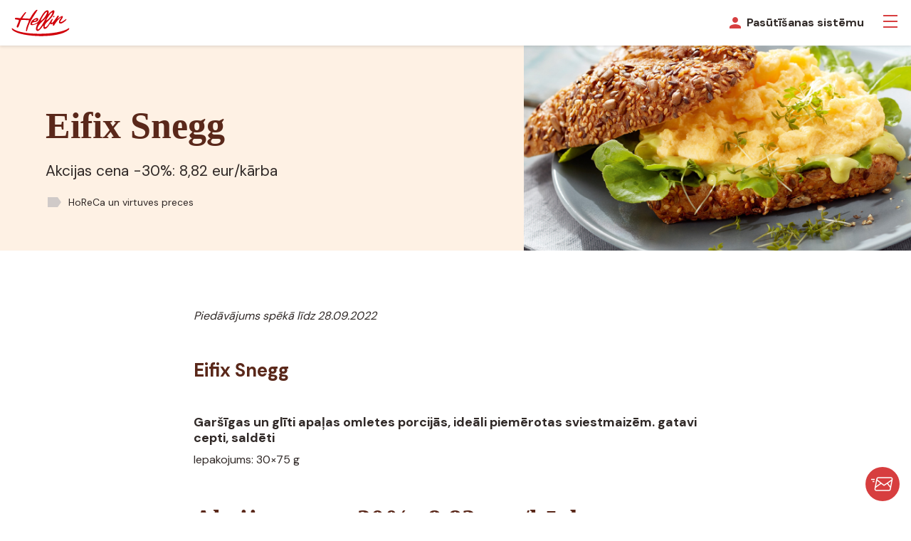

--- FILE ---
content_type: text/html; charset=UTF-8
request_url: https://hellin.eu/lv/eifix-sneg/
body_size: 19666
content:
<!DOCTYPE html>
<html lang="lv-LV">
    <head>
        <meta charset="UTF-8">
        <meta name="viewport" content="width=device-width, initial-scale=1.0" >
        <link rel="apple-touch-icon" sizes="180x180" href="https://hellin.eu/wp-content/themes/balt-hellin/assets/img/icons/favicon/apple-touch-icon.png">
        <link rel="icon" type="image/png" sizes="32x32" href="https://hellin.eu/wp-content/themes/balt-hellin/assets/img/icons/favicon/favicon-32x32.png">
        <link rel="icon" type="image/png" sizes="16x16" href="https://hellin.eu/wp-content/themes/balt-hellin/assets/img/icons/favicon/favicon-16x16.png">
        <link rel="manifest" href="https://hellin.eu/wp-content/themes/balt-hellin/assets/img/icons/favicon/site.webmanifest">
        <link rel="mask-icon" href="https://hellin.eu/wp-content/themes/balt-hellin/assets/img/icons/favicon/safari-pinned-tab.svg" color="#5a281a">
        <meta name="msapplication-TileColor" content="#e84546">
        <meta name="msapplication-TileImage" content="https://hellin.eu/wp-content/themes/balt-hellin/assets/img/icons/favicon/ms-tile-144.png">
        <meta name="theme-color" content="#ffffff">
        <meta name='robots' content='index, follow, max-image-preview:large, max-snippet:-1, max-video-preview:-1' />
	<style>img:is([sizes="auto" i], [sizes^="auto," i]) { contain-intrinsic-size: 3000px 1500px }</style>
	
	<!-- This site is optimized with the Yoast SEO Premium plugin v20.13 (Yoast SEO v26.4) - https://yoast.com/wordpress/plugins/seo/ -->
	<title>Eifix Snegg | Balt-Hellin</title>
	<link rel="canonical" href="https://hellin.eu/lv/eifix-sneg/" />
	<meta property="og:locale" content="lv_LV" />
	<meta property="og:type" content="article" />
	<meta property="og:title" content="Eifix Snegg" />
	<meta property="og:description" content="Akcijas cena -30%: 8,82 eur/kārba" />
	<meta property="og:url" content="https://hellin.eu/lv/eifix-sneg/" />
	<meta property="og:site_name" content="Balt-Hellin" />
	<meta property="article:publisher" content="https://www.facebook.com/balthellin/" />
	<meta property="article:published_time" content="2022-08-22T17:51:16+00:00" />
	<meta property="article:modified_time" content="2022-09-05T18:30:44+00:00" />
	<meta property="og:image" content="https://hellin.eu/wp-content/uploads/2022/08/EIPRO-snegg-01.jpg" />
	<meta property="og:image:width" content="1200" />
	<meta property="og:image:height" content="1200" />
	<meta property="og:image:type" content="image/jpeg" />
	<meta name="author" content="Kerli Markus" />
	<meta name="twitter:card" content="summary_large_image" />
	<meta name="twitter:label1" content="Written by" />
	<meta name="twitter:data1" content="Kerli Markus" />
	<meta name="twitter:label2" content="Est. reading time" />
	<meta name="twitter:data2" content="1 minute" />
	<script type="application/ld+json" class="yoast-schema-graph">{"@context":"https://schema.org","@graph":[{"@type":"Article","@id":"https://hellin.eu/lv/eifix-sneg/#article","isPartOf":{"@id":"https://hellin.eu/lv/eifix-sneg/"},"author":{"name":"Kerli Markus","@id":"https://hellin.eu/lv/#/schema/person/588ffedfa86f849436d41d4ef53b05a1"},"headline":"Eifix Snegg","datePublished":"2022-08-22T17:51:16+00:00","dateModified":"2022-09-05T18:30:44+00:00","mainEntityOfPage":{"@id":"https://hellin.eu/lv/eifix-sneg/"},"wordCount":45,"publisher":{"@id":"https://hellin.eu/lv/#organization"},"image":{"@id":"https://hellin.eu/lv/eifix-sneg/#primaryimage"},"thumbnailUrl":"https://hellin.eu/wp-content/uploads/2022/08/EIPRO-snegg-01.jpg","keywords":["HoReCa un virtuves preces"],"articleSection":["Atklājumu stūrītis"],"inLanguage":"lv-LV"},{"@type":"WebPage","@id":"https://hellin.eu/lv/eifix-sneg/","url":"https://hellin.eu/lv/eifix-sneg/","name":"Eifix Snegg | Balt-Hellin","isPartOf":{"@id":"https://hellin.eu/lv/#website"},"primaryImageOfPage":{"@id":"https://hellin.eu/lv/eifix-sneg/#primaryimage"},"image":{"@id":"https://hellin.eu/lv/eifix-sneg/#primaryimage"},"thumbnailUrl":"https://hellin.eu/wp-content/uploads/2022/08/EIPRO-snegg-01.jpg","datePublished":"2022-08-22T17:51:16+00:00","dateModified":"2022-09-05T18:30:44+00:00","breadcrumb":{"@id":"https://hellin.eu/lv/eifix-sneg/#breadcrumb"},"inLanguage":"lv-LV","potentialAction":[{"@type":"ReadAction","target":["https://hellin.eu/lv/eifix-sneg/"]}]},{"@type":"ImageObject","inLanguage":"lv-LV","@id":"https://hellin.eu/lv/eifix-sneg/#primaryimage","url":"https://hellin.eu/wp-content/uploads/2022/08/EIPRO-snegg-01.jpg","contentUrl":"https://hellin.eu/wp-content/uploads/2022/08/EIPRO-snegg-01.jpg","width":1200,"height":1200},{"@type":"BreadcrumbList","@id":"https://hellin.eu/lv/eifix-sneg/#breadcrumb","itemListElement":[{"@type":"ListItem","position":1,"name":"Home","item":"https://hellin.eu/lv/"},{"@type":"ListItem","position":2,"name":"Eifix Snegg"}]},{"@type":"WebSite","@id":"https://hellin.eu/lv/#website","url":"https://hellin.eu/lv/","name":"Hellin","description":"Flavours and inspiration for food professionals","publisher":{"@id":"https://hellin.eu/lv/#organization"},"alternateName":"Balt Hellin","potentialAction":[{"@type":"SearchAction","target":{"@type":"EntryPoint","urlTemplate":"https://hellin.eu/lv/?s={search_term_string}"},"query-input":{"@type":"PropertyValueSpecification","valueRequired":true,"valueName":"search_term_string"}}],"inLanguage":"lv-LV"},{"@type":"Organization","@id":"https://hellin.eu/lv/#organization","name":"Balt-Hellin OÜ","alternateName":"Hellin","url":"https://hellin.eu/lv/","logo":{"@type":"ImageObject","inLanguage":"lv-LV","@id":"https://hellin.eu/lv/#/schema/logo/image/","url":"https://hellin.eu/wp-content/uploads/2023/04/cropped-punane-logo-valge-taustal-512pix.jpg","contentUrl":"https://hellin.eu/wp-content/uploads/2023/04/cropped-punane-logo-valge-taustal-512pix.jpg","width":512,"height":512,"caption":"Balt-Hellin OÜ"},"image":{"@id":"https://hellin.eu/lv/#/schema/logo/image/"},"sameAs":["https://www.facebook.com/balthellin/","https://www.instagram.com/BaltHellin/","https://www.youtube.com/c/BaltHellinBaltic"]},{"@type":"Person","@id":"https://hellin.eu/lv/#/schema/person/588ffedfa86f849436d41d4ef53b05a1","name":"Kerli Markus","image":{"@type":"ImageObject","inLanguage":"lv-LV","@id":"https://hellin.eu/lv/#/schema/person/image/","url":"https://secure.gravatar.com/avatar/5078c892106582cde7b75b1e76546bcbcd114776e764556c2e6f184c262eb3d8?s=96&d=mm&r=g","contentUrl":"https://secure.gravatar.com/avatar/5078c892106582cde7b75b1e76546bcbcd114776e764556c2e6f184c262eb3d8?s=96&d=mm&r=g","caption":"Kerli Markus"}}]}</script>
	<!-- / Yoast SEO Premium plugin. -->


		<!-- This site uses the Google Analytics by MonsterInsights plugin v9.10.1 - Using Analytics tracking - https://www.monsterinsights.com/ -->
							<script src="//www.googletagmanager.com/gtag/js?id=G-6W9MZZ1R2W"  data-cfasync="false" data-wpfc-render="false" type="text/javascript" async></script>
			<script data-cfasync="false" data-wpfc-render="false" type="text/javascript">
				var mi_version = '9.10.1';
				var mi_track_user = true;
				var mi_no_track_reason = '';
								var MonsterInsightsDefaultLocations = {"page_location":"https:\/\/hellin.eu\/lv\/eifix-sneg\/"};
								if ( typeof MonsterInsightsPrivacyGuardFilter === 'function' ) {
					var MonsterInsightsLocations = (typeof MonsterInsightsExcludeQuery === 'object') ? MonsterInsightsPrivacyGuardFilter( MonsterInsightsExcludeQuery ) : MonsterInsightsPrivacyGuardFilter( MonsterInsightsDefaultLocations );
				} else {
					var MonsterInsightsLocations = (typeof MonsterInsightsExcludeQuery === 'object') ? MonsterInsightsExcludeQuery : MonsterInsightsDefaultLocations;
				}

								var disableStrs = [
										'ga-disable-G-6W9MZZ1R2W',
									];

				/* Function to detect opted out users */
				function __gtagTrackerIsOptedOut() {
					for (var index = 0; index < disableStrs.length; index++) {
						if (document.cookie.indexOf(disableStrs[index] + '=true') > -1) {
							return true;
						}
					}

					return false;
				}

				/* Disable tracking if the opt-out cookie exists. */
				if (__gtagTrackerIsOptedOut()) {
					for (var index = 0; index < disableStrs.length; index++) {
						window[disableStrs[index]] = true;
					}
				}

				/* Opt-out function */
				function __gtagTrackerOptout() {
					for (var index = 0; index < disableStrs.length; index++) {
						document.cookie = disableStrs[index] + '=true; expires=Thu, 31 Dec 2099 23:59:59 UTC; path=/';
						window[disableStrs[index]] = true;
					}
				}

				if ('undefined' === typeof gaOptout) {
					function gaOptout() {
						__gtagTrackerOptout();
					}
				}
								window.dataLayer = window.dataLayer || [];

				window.MonsterInsightsDualTracker = {
					helpers: {},
					trackers: {},
				};
				if (mi_track_user) {
					function __gtagDataLayer() {
						dataLayer.push(arguments);
					}

					function __gtagTracker(type, name, parameters) {
						if (!parameters) {
							parameters = {};
						}

						if (parameters.send_to) {
							__gtagDataLayer.apply(null, arguments);
							return;
						}

						if (type === 'event') {
														parameters.send_to = monsterinsights_frontend.v4_id;
							var hookName = name;
							if (typeof parameters['event_category'] !== 'undefined') {
								hookName = parameters['event_category'] + ':' + name;
							}

							if (typeof MonsterInsightsDualTracker.trackers[hookName] !== 'undefined') {
								MonsterInsightsDualTracker.trackers[hookName](parameters);
							} else {
								__gtagDataLayer('event', name, parameters);
							}
							
						} else {
							__gtagDataLayer.apply(null, arguments);
						}
					}

					__gtagTracker('js', new Date());
					__gtagTracker('set', {
						'developer_id.dZGIzZG': true,
											});
					if ( MonsterInsightsLocations.page_location ) {
						__gtagTracker('set', MonsterInsightsLocations);
					}
										__gtagTracker('config', 'G-6W9MZZ1R2W', {"forceSSL":"true","link_attribution":"true"} );
										window.gtag = __gtagTracker;										(function () {
						/* https://developers.google.com/analytics/devguides/collection/analyticsjs/ */
						/* ga and __gaTracker compatibility shim. */
						var noopfn = function () {
							return null;
						};
						var newtracker = function () {
							return new Tracker();
						};
						var Tracker = function () {
							return null;
						};
						var p = Tracker.prototype;
						p.get = noopfn;
						p.set = noopfn;
						p.send = function () {
							var args = Array.prototype.slice.call(arguments);
							args.unshift('send');
							__gaTracker.apply(null, args);
						};
						var __gaTracker = function () {
							var len = arguments.length;
							if (len === 0) {
								return;
							}
							var f = arguments[len - 1];
							if (typeof f !== 'object' || f === null || typeof f.hitCallback !== 'function') {
								if ('send' === arguments[0]) {
									var hitConverted, hitObject = false, action;
									if ('event' === arguments[1]) {
										if ('undefined' !== typeof arguments[3]) {
											hitObject = {
												'eventAction': arguments[3],
												'eventCategory': arguments[2],
												'eventLabel': arguments[4],
												'value': arguments[5] ? arguments[5] : 1,
											}
										}
									}
									if ('pageview' === arguments[1]) {
										if ('undefined' !== typeof arguments[2]) {
											hitObject = {
												'eventAction': 'page_view',
												'page_path': arguments[2],
											}
										}
									}
									if (typeof arguments[2] === 'object') {
										hitObject = arguments[2];
									}
									if (typeof arguments[5] === 'object') {
										Object.assign(hitObject, arguments[5]);
									}
									if ('undefined' !== typeof arguments[1].hitType) {
										hitObject = arguments[1];
										if ('pageview' === hitObject.hitType) {
											hitObject.eventAction = 'page_view';
										}
									}
									if (hitObject) {
										action = 'timing' === arguments[1].hitType ? 'timing_complete' : hitObject.eventAction;
										hitConverted = mapArgs(hitObject);
										__gtagTracker('event', action, hitConverted);
									}
								}
								return;
							}

							function mapArgs(args) {
								var arg, hit = {};
								var gaMap = {
									'eventCategory': 'event_category',
									'eventAction': 'event_action',
									'eventLabel': 'event_label',
									'eventValue': 'event_value',
									'nonInteraction': 'non_interaction',
									'timingCategory': 'event_category',
									'timingVar': 'name',
									'timingValue': 'value',
									'timingLabel': 'event_label',
									'page': 'page_path',
									'location': 'page_location',
									'title': 'page_title',
									'referrer' : 'page_referrer',
								};
								for (arg in args) {
																		if (!(!args.hasOwnProperty(arg) || !gaMap.hasOwnProperty(arg))) {
										hit[gaMap[arg]] = args[arg];
									} else {
										hit[arg] = args[arg];
									}
								}
								return hit;
							}

							try {
								f.hitCallback();
							} catch (ex) {
							}
						};
						__gaTracker.create = newtracker;
						__gaTracker.getByName = newtracker;
						__gaTracker.getAll = function () {
							return [];
						};
						__gaTracker.remove = noopfn;
						__gaTracker.loaded = true;
						window['__gaTracker'] = __gaTracker;
					})();
									} else {
										console.log("");
					(function () {
						function __gtagTracker() {
							return null;
						}

						window['__gtagTracker'] = __gtagTracker;
						window['gtag'] = __gtagTracker;
					})();
									}
			</script>
							<!-- / Google Analytics by MonsterInsights -->
		<link rel='stylesheet' id='wp-block-library-css' href='https://hellin.eu/wp-includes/css/dist/block-library/style.min.css?ver=6.8.3' type='text/css' media='all' />
<link rel='stylesheet' id='cb-carousel-style-css' href='https://hellin.eu/wp-content/plugins/carousel-block/blocks/../build/carousel-legacy/style-index.css?ver=2.0.6' type='text/css' media='all' />
<style id='cb-carousel-v2-style-inline-css' type='text/css'>
.wp-block-cb-carousel-v2{position:relative}.wp-block-cb-carousel-v2[data-cb-pagination=true] .swiper-horizontal{margin-bottom:calc(var(--wp--custom--carousel-block--pagination-bullet-size, 8px)*4)}.wp-block-cb-carousel-v2 .cb-button-next,.wp-block-cb-carousel-v2 .cb-button-prev{color:var(--wp--custom--carousel-block--navigation-color,#000);height:var(--wp--custom--carousel-block--navigation-size,22px);margin-top:calc(0px - var(--wp--custom--carousel-block--navigation-size, 22px)/2);width:calc(var(--wp--custom--carousel-block--navigation-size, 22px)/44*27)}.wp-block-cb-carousel-v2 .cb-button-next:after,.wp-block-cb-carousel-v2 .cb-button-prev:after{font-size:var(--wp--custom--carousel-block--navigation-size,22px)}.wp-block-cb-carousel-v2 .cb-button-next:hover,.wp-block-cb-carousel-v2 .cb-button-prev:hover{color:var(--wp--custom--carousel-block--navigation-hover-color,var(--wp--custom--carousel-block--navigation-color,#000))}.wp-block-cb-carousel-v2 .cb-button-prev,.wp-block-cb-carousel-v2.cb-rtl .cb-button-next{left:calc(var(--wp--custom--carousel-block--navigation-size, 22px)*-1/44*27 - var(--wp--custom--carousel-block--navigation-sides-offset, 10px));right:auto}.wp-block-cb-carousel-v2 .cb-button-next,.wp-block-cb-carousel-v2.cb-rtl .cb-button-prev{left:auto;right:calc(var(--wp--custom--carousel-block--navigation-size, 22px)*-1/44*27 - var(--wp--custom--carousel-block--navigation-sides-offset, 10px))}.wp-block-cb-carousel-v2.cb-rtl .cb-button-next,.wp-block-cb-carousel-v2.cb-rtl .cb-button-prev{transform:scaleX(-1)}.wp-block-cb-carousel-v2 .cb-pagination.swiper-pagination-horizontal{bottom:var(--wp--custom--carousel-block--pagination-bottom,-20px);display:flex;justify-content:center;top:var(--wp--custom--carousel-block--pagination-top,auto)}.wp-block-cb-carousel-v2 .cb-pagination.swiper-pagination-horizontal.swiper-pagination-bullets .cb-pagination-bullet{margin:0 var(--wp--custom--carousel-block--pagination-bullet-horizontal-gap,4px)}.wp-block-cb-carousel-v2 .cb-pagination .cb-pagination-bullet{background:var(--wp--custom--carousel-block--pagination-bullet-color,var(--wp--custom--carousel-block--pagination-bullet-inactive-color,#000));height:var(--wp--custom--carousel-block--pagination-bullet-size,8px);opacity:var(--wp--custom--carousel-block--pagination-bullet-inactive-opacity,var(--wp--custom--carousel-block--pagination-bullet-opacity,.2));width:var(--wp--custom--carousel-block--pagination-bullet-size,8px)}.wp-block-cb-carousel-v2 .cb-pagination .cb-pagination-bullet.swiper-pagination-bullet-active{background:var(--wp--custom--carousel-block--pagination-bullet-active-color,#000);opacity:var(--wp--custom--carousel-block--pagination-bullet-active-opacity,1)}.wp-block-cb-carousel-v2 .cb-pagination .cb-pagination-bullet:not(.swiper-pagination-bullet-active):hover{background:var(--wp--custom--carousel-block--pagination-bullet-hover-color,var(--wp--custom--carousel-block--pagination-bullet-inactive-hover-color,var(--wp--custom--carousel-block--pagination-bullet-active-color,#000)));opacity:var(--wp--custom--carousel-block--pagination-bullet-inactive-hover-opacity,var(--wp--custom--carousel-block--pagination-bullet-inactive-opacity,.2))}.wp-block-cb-carousel-v2.alignfull .cb-button-next,.wp-block-cb-carousel-v2.alignfull .cb-button-prev{color:var(--wp--custom--carousel-block--navigation-alignfull-color,#000)}.wp-block-cb-carousel-v2.alignfull .cb-button-prev,.wp-block-cb-carousel-v2.alignfull.cb-rtl .cb-button-next{left:var(--wp--custom--carousel-block--navigation-sides-offset,10px);right:auto}.wp-block-cb-carousel-v2.alignfull .cb-button-next,.wp-block-cb-carousel-v2.alignfull.cb-rtl .cb-button-prev{left:auto;right:var(--wp--custom--carousel-block--navigation-sides-offset,10px)}.wp-block-cb-carousel-v2 .wp-block-image{margin-bottom:var(--wp--custom--carousel-block--image-margin-bottom,0);margin-top:var(--wp--custom--carousel-block--image-margin-top,0)}.wp-block-cb-carousel-v2 .wp-block-cover{margin-bottom:var(--wp--custom--carousel-block--cover-margin-bottom,0);margin-top:var(--wp--custom--carousel-block--cover-margin-top,0)}.wp-block-cb-carousel-v2 .wp-block-cover.aligncenter,.wp-block-cb-carousel-v2 .wp-block-image.aligncenter{margin-left:auto!important;margin-right:auto!important}

</style>
<style id='smaily-for-wp-newsletter-subscription-block-style-inline-css' type='text/css'>
/*!***************************************************************************************************************************************************************************************************************************************!*\
  !*** css ./node_modules/css-loader/dist/cjs.js??ruleSet[1].rules[4].use[1]!./node_modules/postcss-loader/dist/cjs.js??ruleSet[1].rules[4].use[2]!./node_modules/sass-loader/dist/cjs.js??ruleSet[1].rules[4].use[3]!./src/style.scss ***!
  \***************************************************************************************************************************************************************************************************************************************/
/**
 * The following styles get applied both on the front of your site
 * and in the editor.
 *
 * Replace them with your own styles or remove the file completely.
 */
.wp-block-create-block-smaily-for-wp {
  background-color: white;
  color: #000;
  padding: 2px;
}

/*# sourceMappingURL=style-index.css.map*/
</style>
<style id='global-styles-inline-css' type='text/css'>
:root{--wp--preset--aspect-ratio--square: 1;--wp--preset--aspect-ratio--4-3: 4/3;--wp--preset--aspect-ratio--3-4: 3/4;--wp--preset--aspect-ratio--3-2: 3/2;--wp--preset--aspect-ratio--2-3: 2/3;--wp--preset--aspect-ratio--16-9: 16/9;--wp--preset--aspect-ratio--9-16: 9/16;--wp--preset--color--black: #000000;--wp--preset--color--cyan-bluish-gray: #abb8c3;--wp--preset--color--white: #ffffff;--wp--preset--color--pale-pink: #f78da7;--wp--preset--color--vivid-red: #cf2e2e;--wp--preset--color--luminous-vivid-orange: #ff6900;--wp--preset--color--luminous-vivid-amber: #fcb900;--wp--preset--color--light-green-cyan: #7bdcb5;--wp--preset--color--vivid-green-cyan: #00d084;--wp--preset--color--pale-cyan-blue: #8ed1fc;--wp--preset--color--vivid-cyan-blue: #0693e3;--wp--preset--color--vivid-purple: #9b51e0;--wp--preset--gradient--vivid-cyan-blue-to-vivid-purple: linear-gradient(135deg,rgba(6,147,227,1) 0%,rgb(155,81,224) 100%);--wp--preset--gradient--light-green-cyan-to-vivid-green-cyan: linear-gradient(135deg,rgb(122,220,180) 0%,rgb(0,208,130) 100%);--wp--preset--gradient--luminous-vivid-amber-to-luminous-vivid-orange: linear-gradient(135deg,rgba(252,185,0,1) 0%,rgba(255,105,0,1) 100%);--wp--preset--gradient--luminous-vivid-orange-to-vivid-red: linear-gradient(135deg,rgba(255,105,0,1) 0%,rgb(207,46,46) 100%);--wp--preset--gradient--very-light-gray-to-cyan-bluish-gray: linear-gradient(135deg,rgb(238,238,238) 0%,rgb(169,184,195) 100%);--wp--preset--gradient--cool-to-warm-spectrum: linear-gradient(135deg,rgb(74,234,220) 0%,rgb(151,120,209) 20%,rgb(207,42,186) 40%,rgb(238,44,130) 60%,rgb(251,105,98) 80%,rgb(254,248,76) 100%);--wp--preset--gradient--blush-light-purple: linear-gradient(135deg,rgb(255,206,236) 0%,rgb(152,150,240) 100%);--wp--preset--gradient--blush-bordeaux: linear-gradient(135deg,rgb(254,205,165) 0%,rgb(254,45,45) 50%,rgb(107,0,62) 100%);--wp--preset--gradient--luminous-dusk: linear-gradient(135deg,rgb(255,203,112) 0%,rgb(199,81,192) 50%,rgb(65,88,208) 100%);--wp--preset--gradient--pale-ocean: linear-gradient(135deg,rgb(255,245,203) 0%,rgb(182,227,212) 50%,rgb(51,167,181) 100%);--wp--preset--gradient--electric-grass: linear-gradient(135deg,rgb(202,248,128) 0%,rgb(113,206,126) 100%);--wp--preset--gradient--midnight: linear-gradient(135deg,rgb(2,3,129) 0%,rgb(40,116,252) 100%);--wp--preset--font-size--small: 13px;--wp--preset--font-size--medium: 20px;--wp--preset--font-size--large: 36px;--wp--preset--font-size--x-large: 42px;--wp--preset--font-size--default: 16px;--wp--preset--font-size--lead: 21px;--wp--preset--spacing--20: 0.44rem;--wp--preset--spacing--30: 0.67rem;--wp--preset--spacing--40: 1rem;--wp--preset--spacing--50: 1.5rem;--wp--preset--spacing--60: 2.25rem;--wp--preset--spacing--70: 3.38rem;--wp--preset--spacing--80: 5.06rem;--wp--preset--shadow--natural: 6px 6px 9px rgba(0, 0, 0, 0.2);--wp--preset--shadow--deep: 12px 12px 50px rgba(0, 0, 0, 0.4);--wp--preset--shadow--sharp: 6px 6px 0px rgba(0, 0, 0, 0.2);--wp--preset--shadow--outlined: 6px 6px 0px -3px rgba(255, 255, 255, 1), 6px 6px rgba(0, 0, 0, 1);--wp--preset--shadow--crisp: 6px 6px 0px rgba(0, 0, 0, 1);}:root { --wp--style--global--content-size: 840px;--wp--style--global--wide-size: 100%; }:where(body) { margin: 0; }.wp-site-blocks > .alignleft { float: left; margin-right: 2em; }.wp-site-blocks > .alignright { float: right; margin-left: 2em; }.wp-site-blocks > .aligncenter { justify-content: center; margin-left: auto; margin-right: auto; }:where(.is-layout-flex){gap: 0.5em;}:where(.is-layout-grid){gap: 0.5em;}.is-layout-flow > .alignleft{float: left;margin-inline-start: 0;margin-inline-end: 2em;}.is-layout-flow > .alignright{float: right;margin-inline-start: 2em;margin-inline-end: 0;}.is-layout-flow > .aligncenter{margin-left: auto !important;margin-right: auto !important;}.is-layout-constrained > .alignleft{float: left;margin-inline-start: 0;margin-inline-end: 2em;}.is-layout-constrained > .alignright{float: right;margin-inline-start: 2em;margin-inline-end: 0;}.is-layout-constrained > .aligncenter{margin-left: auto !important;margin-right: auto !important;}.is-layout-constrained > :where(:not(.alignleft):not(.alignright):not(.alignfull)){max-width: var(--wp--style--global--content-size);margin-left: auto !important;margin-right: auto !important;}.is-layout-constrained > .alignwide{max-width: var(--wp--style--global--wide-size);}body .is-layout-flex{display: flex;}.is-layout-flex{flex-wrap: wrap;align-items: center;}.is-layout-flex > :is(*, div){margin: 0;}body .is-layout-grid{display: grid;}.is-layout-grid > :is(*, div){margin: 0;}body{padding-top: 0px;padding-right: 0px;padding-bottom: 0px;padding-left: 0px;}a:where(:not(.wp-element-button)){text-decoration: underline;}:root :where(.wp-element-button, .wp-block-button__link){background-color: #32373c;border-width: 0;color: #fff;font-family: inherit;font-size: inherit;line-height: inherit;padding: calc(0.667em + 2px) calc(1.333em + 2px);text-decoration: none;}.has-black-color{color: var(--wp--preset--color--black) !important;}.has-cyan-bluish-gray-color{color: var(--wp--preset--color--cyan-bluish-gray) !important;}.has-white-color{color: var(--wp--preset--color--white) !important;}.has-pale-pink-color{color: var(--wp--preset--color--pale-pink) !important;}.has-vivid-red-color{color: var(--wp--preset--color--vivid-red) !important;}.has-luminous-vivid-orange-color{color: var(--wp--preset--color--luminous-vivid-orange) !important;}.has-luminous-vivid-amber-color{color: var(--wp--preset--color--luminous-vivid-amber) !important;}.has-light-green-cyan-color{color: var(--wp--preset--color--light-green-cyan) !important;}.has-vivid-green-cyan-color{color: var(--wp--preset--color--vivid-green-cyan) !important;}.has-pale-cyan-blue-color{color: var(--wp--preset--color--pale-cyan-blue) !important;}.has-vivid-cyan-blue-color{color: var(--wp--preset--color--vivid-cyan-blue) !important;}.has-vivid-purple-color{color: var(--wp--preset--color--vivid-purple) !important;}.has-black-background-color{background-color: var(--wp--preset--color--black) !important;}.has-cyan-bluish-gray-background-color{background-color: var(--wp--preset--color--cyan-bluish-gray) !important;}.has-white-background-color{background-color: var(--wp--preset--color--white) !important;}.has-pale-pink-background-color{background-color: var(--wp--preset--color--pale-pink) !important;}.has-vivid-red-background-color{background-color: var(--wp--preset--color--vivid-red) !important;}.has-luminous-vivid-orange-background-color{background-color: var(--wp--preset--color--luminous-vivid-orange) !important;}.has-luminous-vivid-amber-background-color{background-color: var(--wp--preset--color--luminous-vivid-amber) !important;}.has-light-green-cyan-background-color{background-color: var(--wp--preset--color--light-green-cyan) !important;}.has-vivid-green-cyan-background-color{background-color: var(--wp--preset--color--vivid-green-cyan) !important;}.has-pale-cyan-blue-background-color{background-color: var(--wp--preset--color--pale-cyan-blue) !important;}.has-vivid-cyan-blue-background-color{background-color: var(--wp--preset--color--vivid-cyan-blue) !important;}.has-vivid-purple-background-color{background-color: var(--wp--preset--color--vivid-purple) !important;}.has-black-border-color{border-color: var(--wp--preset--color--black) !important;}.has-cyan-bluish-gray-border-color{border-color: var(--wp--preset--color--cyan-bluish-gray) !important;}.has-white-border-color{border-color: var(--wp--preset--color--white) !important;}.has-pale-pink-border-color{border-color: var(--wp--preset--color--pale-pink) !important;}.has-vivid-red-border-color{border-color: var(--wp--preset--color--vivid-red) !important;}.has-luminous-vivid-orange-border-color{border-color: var(--wp--preset--color--luminous-vivid-orange) !important;}.has-luminous-vivid-amber-border-color{border-color: var(--wp--preset--color--luminous-vivid-amber) !important;}.has-light-green-cyan-border-color{border-color: var(--wp--preset--color--light-green-cyan) !important;}.has-vivid-green-cyan-border-color{border-color: var(--wp--preset--color--vivid-green-cyan) !important;}.has-pale-cyan-blue-border-color{border-color: var(--wp--preset--color--pale-cyan-blue) !important;}.has-vivid-cyan-blue-border-color{border-color: var(--wp--preset--color--vivid-cyan-blue) !important;}.has-vivid-purple-border-color{border-color: var(--wp--preset--color--vivid-purple) !important;}.has-vivid-cyan-blue-to-vivid-purple-gradient-background{background: var(--wp--preset--gradient--vivid-cyan-blue-to-vivid-purple) !important;}.has-light-green-cyan-to-vivid-green-cyan-gradient-background{background: var(--wp--preset--gradient--light-green-cyan-to-vivid-green-cyan) !important;}.has-luminous-vivid-amber-to-luminous-vivid-orange-gradient-background{background: var(--wp--preset--gradient--luminous-vivid-amber-to-luminous-vivid-orange) !important;}.has-luminous-vivid-orange-to-vivid-red-gradient-background{background: var(--wp--preset--gradient--luminous-vivid-orange-to-vivid-red) !important;}.has-very-light-gray-to-cyan-bluish-gray-gradient-background{background: var(--wp--preset--gradient--very-light-gray-to-cyan-bluish-gray) !important;}.has-cool-to-warm-spectrum-gradient-background{background: var(--wp--preset--gradient--cool-to-warm-spectrum) !important;}.has-blush-light-purple-gradient-background{background: var(--wp--preset--gradient--blush-light-purple) !important;}.has-blush-bordeaux-gradient-background{background: var(--wp--preset--gradient--blush-bordeaux) !important;}.has-luminous-dusk-gradient-background{background: var(--wp--preset--gradient--luminous-dusk) !important;}.has-pale-ocean-gradient-background{background: var(--wp--preset--gradient--pale-ocean) !important;}.has-electric-grass-gradient-background{background: var(--wp--preset--gradient--electric-grass) !important;}.has-midnight-gradient-background{background: var(--wp--preset--gradient--midnight) !important;}.has-small-font-size{font-size: var(--wp--preset--font-size--small) !important;}.has-medium-font-size{font-size: var(--wp--preset--font-size--medium) !important;}.has-large-font-size{font-size: var(--wp--preset--font-size--large) !important;}.has-x-large-font-size{font-size: var(--wp--preset--font-size--x-large) !important;}.has-default-font-size{font-size: var(--wp--preset--font-size--default) !important;}.has-lead-font-size{font-size: var(--wp--preset--font-size--lead) !important;}
:where(.wp-block-post-template.is-layout-flex){gap: 1.25em;}:where(.wp-block-post-template.is-layout-grid){gap: 1.25em;}
:where(.wp-block-columns.is-layout-flex){gap: 2em;}:where(.wp-block-columns.is-layout-grid){gap: 2em;}
:root :where(.wp-block-pullquote){font-size: 1.5em;line-height: 1.6;}
</style>
<link rel='stylesheet' id='shared-files-css' href='https://hellin.eu/wp-content/plugins/shared-files-pro/dist/css/p.css?ver=1.6.84' type='text/css' media='all' />
<style id='shared-files-inline-css' type='text/css'>

        ul.sf-termlist,
        .sf-taglist {
          columns: 240px 5;
        }.shared-files-container .shared-files-main-file-list li { margin-bottom: 5px; } .shared-files-main-elements { background: #f7f7f7; padding: 20px 10px; border-radius: 10px; margin-bottom: 20px; } 
</style>
<link rel='stylesheet' id='shared-files-basiclightbox-css' href='https://hellin.eu/wp-content/plugins/shared-files-pro/dist/basiclightbox/basicLightbox.min.css?ver=1.6.84' type='text/css' media='all' />
<link rel='stylesheet' id='main-css' href='https://hellin.eu/wp-content/themes/balt-hellin/assets/css/main.min.css?ver=1.0.0' type='text/css' media='all' />
<script type="text/javascript" id="wpml-cookie-js-extra">
/* <![CDATA[ */
var wpml_cookies = {"wp-wpml_current_language":{"value":"lv","expires":1,"path":"\/"}};
var wpml_cookies = {"wp-wpml_current_language":{"value":"lv","expires":1,"path":"\/"}};
/* ]]> */
</script>
<script type="text/javascript" src="https://hellin.eu/wp-content/plugins/sitepress-multilingual-cms/res/js/cookies/language-cookie.js?ver=485900" id="wpml-cookie-js" defer="defer" data-wp-strategy="defer"></script>
<script type="text/javascript" src="https://hellin.eu/wp-content/plugins/google-analytics-for-wordpress/assets/js/frontend-gtag.min.js?ver=9.10.1" id="monsterinsights-frontend-script-js" async="async" data-wp-strategy="async"></script>
<script data-cfasync="false" data-wpfc-render="false" type="text/javascript" id='monsterinsights-frontend-script-js-extra'>/* <![CDATA[ */
var monsterinsights_frontend = {"js_events_tracking":"true","download_extensions":"doc,pdf,ppt,zip,xls,docx,pptx,xlsx","inbound_paths":"[{\"path\":\"\\\/go\\\/\",\"label\":\"affiliate\"},{\"path\":\"\\\/recommend\\\/\",\"label\":\"affiliate\"}]","home_url":"https:\/\/hellin.eu\/lv\/","hash_tracking":"false","v4_id":"G-6W9MZZ1R2W"};/* ]]> */
</script>
<script type="text/javascript" src="https://hellin.eu/wp-includes/js/jquery/jquery.min.js?ver=3.7.1" id="jquery-core-js"></script>
<script type="text/javascript" src="https://hellin.eu/wp-includes/js/jquery/jquery-migrate.min.js?ver=3.4.1" id="jquery-migrate-js"></script>
<script type="text/javascript" src="https://hellin.eu/wp-content/plugins/revslider/public/assets/js/rbtools.min.js?ver=6.6.20" async id="tp-tools-js"></script>
<script type="text/javascript" src="https://hellin.eu/wp-content/plugins/revslider/public/assets/js/rs6.min.js?ver=6.6.20" async id="revmin-js"></script>
<script type="text/javascript" src="https://hellin.eu/wp-content/plugins/shared-files-pro/dist/js/p.js?ver=1.6.84" id="shared-files-js"></script>
<script type="text/javascript" id="shared-files-js-after">
/* <![CDATA[ */
jQuery(document).ready(function($) {
      if (typeof ajaxurl === 'undefined') {
        ajaxurl = 'https://hellin.eu/wp-admin/admin-ajax.php'; // get ajaxurl
      }
      });
/* ]]> */
</script>
<script type="text/javascript" src="https://hellin.eu/wp-content/plugins/shared-files-pro/dist/basiclightbox/basicLightbox.min.js?ver=1.6.84" id="shared-files-basiclightbox-js"></script>
<script></script><meta name="cdp-version" content="1.5.0" /><meta name="generator" content="Powered by WPBakery Page Builder - drag and drop page builder for WordPress."/>
<meta name="generator" content="Powered by Slider Revolution 6.6.20 - responsive, Mobile-Friendly Slider Plugin for WordPress with comfortable drag and drop interface." />
<link rel="icon" href="https://hellin.eu/wp-content/uploads/2023/04/cropped-punane-logo-valge-taustal-512pix-150x150.jpg" sizes="32x32" />
<link rel="icon" href="https://hellin.eu/wp-content/uploads/2023/04/cropped-punane-logo-valge-taustal-512pix-300x300.jpg" sizes="192x192" />
<link rel="apple-touch-icon" href="https://hellin.eu/wp-content/uploads/2023/04/cropped-punane-logo-valge-taustal-512pix-300x300.jpg" />
<meta name="msapplication-TileImage" content="https://hellin.eu/wp-content/uploads/2023/04/cropped-punane-logo-valge-taustal-512pix-300x300.jpg" />
<script>function setREVStartSize(e){
			//window.requestAnimationFrame(function() {
				window.RSIW = window.RSIW===undefined ? window.innerWidth : window.RSIW;
				window.RSIH = window.RSIH===undefined ? window.innerHeight : window.RSIH;
				try {
					var pw = document.getElementById(e.c).parentNode.offsetWidth,
						newh;
					pw = pw===0 || isNaN(pw) || (e.l=="fullwidth" || e.layout=="fullwidth") ? window.RSIW : pw;
					e.tabw = e.tabw===undefined ? 0 : parseInt(e.tabw);
					e.thumbw = e.thumbw===undefined ? 0 : parseInt(e.thumbw);
					e.tabh = e.tabh===undefined ? 0 : parseInt(e.tabh);
					e.thumbh = e.thumbh===undefined ? 0 : parseInt(e.thumbh);
					e.tabhide = e.tabhide===undefined ? 0 : parseInt(e.tabhide);
					e.thumbhide = e.thumbhide===undefined ? 0 : parseInt(e.thumbhide);
					e.mh = e.mh===undefined || e.mh=="" || e.mh==="auto" ? 0 : parseInt(e.mh,0);
					if(e.layout==="fullscreen" || e.l==="fullscreen")
						newh = Math.max(e.mh,window.RSIH);
					else{
						e.gw = Array.isArray(e.gw) ? e.gw : [e.gw];
						for (var i in e.rl) if (e.gw[i]===undefined || e.gw[i]===0) e.gw[i] = e.gw[i-1];
						e.gh = e.el===undefined || e.el==="" || (Array.isArray(e.el) && e.el.length==0)? e.gh : e.el;
						e.gh = Array.isArray(e.gh) ? e.gh : [e.gh];
						for (var i in e.rl) if (e.gh[i]===undefined || e.gh[i]===0) e.gh[i] = e.gh[i-1];
											
						var nl = new Array(e.rl.length),
							ix = 0,
							sl;
						e.tabw = e.tabhide>=pw ? 0 : e.tabw;
						e.thumbw = e.thumbhide>=pw ? 0 : e.thumbw;
						e.tabh = e.tabhide>=pw ? 0 : e.tabh;
						e.thumbh = e.thumbhide>=pw ? 0 : e.thumbh;
						for (var i in e.rl) nl[i] = e.rl[i]<window.RSIW ? 0 : e.rl[i];
						sl = nl[0];
						for (var i in nl) if (sl>nl[i] && nl[i]>0) { sl = nl[i]; ix=i;}
						var m = pw>(e.gw[ix]+e.tabw+e.thumbw) ? 1 : (pw-(e.tabw+e.thumbw)) / (e.gw[ix]);
						newh =  (e.gh[ix] * m) + (e.tabh + e.thumbh);
					}
					var el = document.getElementById(e.c);
					if (el!==null && el) el.style.height = newh+"px";
					el = document.getElementById(e.c+"_wrapper");
					if (el!==null && el) {
						el.style.height = newh+"px";
						el.style.display = "block";
					}
				} catch(e){
					console.log("Failure at Presize of Slider:" + e)
				}
			//});
		  };</script>
		<style type="text/css" id="wp-custom-css">
			@supports (-webkit-appearance:none) {
    html[lang="lv-LV"] h1, 
    html[lang="lv-LV"] h2 {
        font-family: 'FallbackFont', serif;
    }
}
.wp-block-cb-carousel.slick-slider {
  position: relative !important;
}

.wp-block-cb-carousel.slick-slider > .slick-prev {
  position: absolute !important;
  top: 50% !important;
  left: 24px !important;    // najale vasakult sissepoole
  right: auto !important;   // kustutame võimaliku “right” väärtuse
  transform: translateY(-50%) !important;
  z-index: 10 !important;
}

.wp-block-cb-carousel.slick-slider > .slick-next {
  position: absolute !important;
  top: 50% !important;
  right: 24px !important;   // najale paremalt sissepoole
  left: auto !important;    // kustutame võimaliku “left” väärtuse
  transform: translateY(-50%) !important;
  z-index: 10 !important;
}
.wp-block-cb-carousel .slick-next:before, .wp-block-cb-carousel .slick-prev:before {
    color: transparent;
}
.wp-block-cover__inner-container {
    z-index:1 !important;
}		</style>
		<noscript><style> .wpb_animate_when_almost_visible { opacity: 1; }</style></noscript>        <link href="https://fonts.gstatic.com" rel="preconnect" crossorigin>
        <link href="https://fonts.googleapis.com/css2?family=Besley:wght@600&family=Cookie&family=DM+Sans:wght@400;700&display=swap" rel="stylesheet">
        <link href="https://fonts.googleapis.com/css2?family=Style+Script&display=swap" rel="stylesheet">
        <link href="https://fonts.googleapis.com/icon?family=Material+Icons+Sharp" rel="stylesheet">
            <!-- Consent Mode Script -->
    <script>
        window.dataLayer = window.dataLayer || [];
        function gtag() { dataLayer.push(arguments); }
        gtag("consent", "default", {
            ad_storage: "denied",
            ad_user_data: "denied",
            ad_personalization: "denied",
            analytics_storage: "denied",
            functionality_storage: "denied",
            personalization_storage: "denied",
            security_storage: "granted",
            wait_for_update: 2000,
        });
        gtag("set", "ads_data_redaction", true);
        gtag("set", "url_passthrough", true);
    </script>
    
    <!-- Start cookieyes banner --> <script id="cookieyes" type="text/javascript" src="https://cdn-cookieyes.com/client_data/109b9dadfd44016b775b50b7/script.js"></script> <!-- End cookieyes banner -->
     
    <!-- Global site tag (gtag.js) - Google Analytics -->
    <script async src="https://www.googletagmanager.com/gtag/js?id=UA-205132413-1"></script>
    <script>
        gtag('js', new Date());
        gtag('config', 'UA-205132413-1');
    </script>
    </head>
    <body>
                <a class="btn btn-outline-secondary bg-white skip-navigation" href="#content">Pāriet uz saturu</a>
                         
<header class="navbar-main-container d-flex align-items-center d-print-none">
    <nav class="navbar navbar-expand-xxl py-0 px-4 w-100">
        <div class="container-fluid p-0 d-xxl-flex">
            <a class="navbar-brand p-0 ms-xxl-8 me-xxl-10 d-flex align-items-start" href="https://hellin.eu/lv/">
                <img src="https://hellin.eu/wp-content/themes/balt-hellin/assets/img/logos/logo.svg" alt="Balt-Hellin" class="brand-logo">
            </a>
            <button class="navbar-toggler p-0" type="button" data-bs-toggle="collapse" data-bs-target="#navbar" aria-controls="navbar" aria-expanded="false" aria-label="Atvērt/aizvērt navigāciju">
                <span class="hamburger-icon">
                    <span class="hamb-row"></span>
                    <span class="hamb-row"></span>
                    <span class="hamb-row"></span>
                </span>
            </button>
            <div class="collapse navbar-collapse" id="navbar">
                <div class="navbar-collapse-container pt-16 pt-xxl-0 px-0">
                    <div class="mobile-menu d-flex d-xxl-none justify-content-between position-absolute top-0 start-0 end-0 px-4">
                        <div class="lang-switcher-inline d-flex align-items-center"><a class="language-link d-flex" href="https://hellin.eu/eifix-snegg/" hreflang="et" aria-label="Switch to Est" title="Est"></a><a class="language-link d-flex" href="https://hellin.eu/lv/eifix-sneg/" hreflang="lv" aria-label="Switch to Lat (current)" title="Lat"></a><a class="language-link d-flex" href="https://hellin.eu/en/" hreflang="en" aria-label="Switch to Eng" title="Eng"></a><a class="language-link d-flex" href="https://hellin.eu/lt/" hreflang="lt" aria-label="Switch to Lit" title="Lit"></a></div>                        <button class="navbar-toggler close border-0 p-0 d-flex d-xxl-none align-items-center collapsed" type="button" data-bs-toggle="collapse" data-bs-target="#navbar" aria-controls="navbar" aria-expanded="false" aria-label="Atvērt/aizvērt navigāciju">
                            <img src="https://hellin.eu/wp-content/themes/balt-hellin/assets/img/icons/clear-large.svg" alt="Close menu" aria-hidden="true">
                        </button>
                    </div>
                    <div class="search-mobile d-xxl-none p-4">
                        <form role="search" method="get" class="search-form me-xl-6" action="https://hellin.eu/lv/">   
    <div class="form-group d-flex align-items-center">
        <div class="input-group search-input">
            <input name="s" value="" type="search" placeholder="Meklēt..." class="form-control border-0 ps-4 pe-1 me-1" />
            <div class="input-group-append d-flex align-items-center">
                <button type="submit" class="search-button material-icons-sharp p-0" aria-label="Meklēt">search</button>
            </div>
        </div>
    </div>         
    <div class="search-error d-flex justify-content-center pt-6 d-none">
        <span class="error-message error-message-empty d-none">Ievadiet meklēšanas vienumu</span>
        <span class="error-message error-message-long d-none">Meklēšanas vienums ir pārāk garš</span>
    </div> 
</form>
                    </div>
                    <ul id="menu-mainmenu-lat" class="mainmenu navbar-nav py-6 px-4 p-xxl-0" itemscope itemtype="http://www.schema.org/SiteNavigationElement"><li  id="menu-item-708" class="d-xl-none menu-item menu-item-type-post_type menu-item-object-page menu-item-home menu-item-708 nav-item"><a href="https://hellin.eu/lv/" itemprop="url" class="nav-link"><span itemprop="name">Sākumlapa</span></a></li>
<li  id="menu-item-26449" class="menu-item menu-item-type-custom menu-item-object-custom menu-item-26449 nav-item"><a href="https://hellin.jungent.eu/hellin_est_lv/" itemprop="url" class="nav-link"><span itemprop="name">Preces</span></a></li>
<li  id="menu-item-23568" class="menu-item menu-item-type-custom menu-item-object-custom menu-item-23568 nav-item"><a href="https://hellin.jungent.eu/hellin_est_lv/ipasie-piedavajumi" itemprop="url" class="nav-link"><span itemprop="name">Īpašie piedāvājumi</span></a></li>
<li  id="menu-item-711" class="menu-item menu-item-type-custom menu-item-object-custom menu-item-has-children dropdown dropdown-hover d-flex align-items-center justify-content-between menu-item-711 nav-item"><a href="#" itemprop="url" class="nav-link" id="menu-item-dropdown-711"><span itemprop="name">Iedvesma</span></a><button type="button" data-bs-auto-close="outside" data-bs-toggle="dropdown" aria-haspopup="true" aria-expanded="false" data-reference="parent" class="dropdown-toggle text-decoration-none d-flex ms-1 border-0 bg-transparent p-0" aria-label="Open Iedvesma submenu" tabindex="0"><span class="material-icons-sharp" aria-hidden="true">keyboard_arrow_down</span></button>
<div class="dropdown-menu p-0 m-0" aria-labelledby="menu-item-dropdown-711"><ul class='dropdown-wrapper p-0 p-xxl-6 pe-xxl-4 mt-xxl-2'>
	<li  id="menu-item-713" class="menu-item menu-item-type-taxonomy menu-item-object-category menu-item-713 nav-item"><a href="https://hellin.eu/lv/receptes/" itemprop="url" class="dropdown-item py-3 pe-2 p-xxl-0"><span itemprop="name">Receptes</span></a></li>
	<li  id="menu-item-712" class="menu-item menu-item-type-taxonomy menu-item-object-category menu-item-712 nav-item"><a href="https://hellin.eu/lv/apmacibas/" itemprop="url" class="dropdown-item py-3 pe-2 p-xxl-0"><span itemprop="name">Apmācības</span></a></li>
	<li  id="menu-item-10205" class="menu-item menu-item-type-post_type menu-item-object-page menu-item-10205 nav-item"><a href="https://hellin.eu/lv/no-partneriem/" itemprop="url" class="dropdown-item py-3 pe-2 p-xxl-0"><span itemprop="name">No partneriem</span></a></li>
</ul></div>
</li>
<li  id="menu-item-714" class="menu-item menu-item-type-taxonomy menu-item-object-category menu-item-has-children dropdown dropdown-hover d-flex align-items-center justify-content-between menu-item-714 nav-item"><a href="https://hellin.eu/lv/jaunumi/" itemprop="url" class="nav-link" id="menu-item-dropdown-714"><span itemprop="name">Jaunumi</span></a><button type="button" data-bs-auto-close="outside" data-bs-toggle="dropdown" aria-haspopup="true" aria-expanded="false" data-reference="parent" class="dropdown-toggle text-decoration-none d-flex ms-1 border-0 bg-transparent p-0" aria-label="Open Jaunumi submenu" tabindex="0"><span class="material-icons-sharp" aria-hidden="true">keyboard_arrow_down</span></button>
<div class="dropdown-menu p-0 m-0" aria-labelledby="menu-item-dropdown-714"><ul class='dropdown-wrapper p-0 p-xxl-6 pe-xxl-4 mt-xxl-2'>
	<li  id="menu-item-15179" class="menu-item menu-item-type-taxonomy menu-item-object-category menu-item-15179 nav-item"><a href="https://hellin.eu/lv/jaunums-sortimenta/" itemprop="url" class="dropdown-item py-3 pe-2 p-xxl-0"><span itemprop="name">Jaunums sortimentā</span></a></li>
</ul></div>
</li>
<li  id="menu-item-715" class="menu-item menu-item-type-custom menu-item-object-custom menu-item-has-children dropdown dropdown-hover d-flex align-items-center justify-content-between menu-item-715 nav-item"><a href="#" itemprop="url" class="nav-link" id="menu-item-dropdown-715"><span itemprop="name">Par uzņēmumu</span></a><button type="button" data-bs-auto-close="outside" data-bs-toggle="dropdown" aria-haspopup="true" aria-expanded="false" data-reference="parent" class="dropdown-toggle text-decoration-none d-flex ms-1 border-0 bg-transparent p-0" aria-label="Open Par uzņēmumu submenu" tabindex="0"><span class="material-icons-sharp" aria-hidden="true">keyboard_arrow_down</span></button>
<div class="dropdown-menu p-0 m-0" aria-labelledby="menu-item-dropdown-715"><ul class='dropdown-wrapper p-0 p-xxl-6 pe-xxl-4 mt-xxl-2'>
	<li  id="menu-item-722" class="menu-item menu-item-type-post_type menu-item-object-page menu-item-722 nav-item"><a href="https://hellin.eu/lv/ligumi-un-veidlapas/" itemprop="url" class="dropdown-item py-3 pe-2 p-xxl-0"><span itemprop="name">Līgumi un veidlapas</span></a></li>
	<li  id="menu-item-717" class="menu-item menu-item-type-post_type menu-item-object-page menu-item-717 nav-item"><a href="https://hellin.eu/lv/darbs-un-prakse/" itemprop="url" class="dropdown-item py-3 pe-2 p-xxl-0"><span itemprop="name">Darbs un prakse</span></a></li>
	<li  id="menu-item-716" class="menu-item menu-item-type-post_type menu-item-object-page menu-item-716 nav-item"><a href="https://hellin.eu/lv/balt-hellin-stasts/" itemprop="url" class="dropdown-item py-3 pe-2 p-xxl-0"><span itemprop="name">Par kompāniju</span></a></li>
	<li  id="menu-item-770" class="menu-item menu-item-type-post_type menu-item-object-page menu-item-770 nav-item"><a href="https://hellin.eu/lv/nospiedums/" itemprop="url" class="dropdown-item py-3 pe-2 p-xxl-0"><span itemprop="name">Nospiedums</span></a></li>
	<li  id="menu-item-16398" class="menu-item menu-item-type-post_type menu-item-object-page menu-item-16398 nav-item"><a href="https://hellin.eu/lv/logo/" itemprop="url" class="dropdown-item py-3 pe-2 p-xxl-0"><span itemprop="name">Logo</span></a></li>
	<li  id="menu-item-24312" class="menu-item menu-item-type-post_type menu-item-object-page menu-item-24312 nav-item"><a href="https://hellin.eu/lv/vienlidziga-attieksme/" itemprop="url" class="dropdown-item py-3 pe-2 p-xxl-0"><span itemprop="name">Vienlīdzīga attieksme</span></a></li>
	<li  id="menu-item-24311" class="menu-item menu-item-type-post_type menu-item-object-page menu-item-24311 nav-item"><a href="https://hellin.eu/lv/ilgtspejiba/" itemprop="url" class="dropdown-item py-3 pe-2 p-xxl-0"><span itemprop="name">Ilgtspējība</span></a></li>
</ul></div>
</li>
<li  id="menu-item-20447" class="menu-item menu-item-type-post_type menu-item-object-page menu-item-20447 nav-item"><a href="https://hellin.eu/lv/kontakts/" itemprop="url" class="nav-link"><span itemprop="name">Kontakts</span></a></li>
</ul>                </div>
            </div>
            <div class="search-desktop d-none d-xxl-inline-block">
                <form role="search" method="get" class="search-form me-xl-6" action="https://hellin.eu/lv/">   
    <div class="form-group d-flex align-items-center">
        <div class="input-group search-input">
            <input name="s" value="" type="search" placeholder="Meklēt..." class="form-control border-0 ps-4 pe-1 me-1" />
            <div class="input-group-append d-flex align-items-center">
                <button type="submit" class="search-button material-icons-sharp p-0" aria-label="Meklēt">search</button>
            </div>
        </div>
    </div>         
    <div class="search-error d-flex justify-content-center pt-6 d-none">
        <span class="error-message error-message-empty d-none">Ievadiet meklēšanas vienumu</span>
        <span class="error-message error-message-long d-none">Meklēšanas vienums ir pārāk garš</span>
    </div> 
</form>
            </div>
            <ul id="menu-navbar-right-lat" class="navbar-nav navbar-right me-6 me-xxl-4" itemscope itemtype="http://www.schema.org/SiteNavigationElement"><li  id="menu-item-23704" class="menu-item menu-item-type-custom menu-item-object-custom menu-item-23704 nav-item"><a href="https://hellin.jungent.eu/hellin_est_lv/" itemprop="url" class="nav-link"><span itemprop="name">Pasūtīšanas sistēmu</span></a></li>
</ul>            <div class="dropdown lang-switcher-dropdown d-none d-xxl-flex justify-content-center ml-3 text-body"><button class="dropdown-toggle d-inline-block p-2 border-0 d-flex align-items-center" type="button" hreflang="lv" data-bs-toggle="dropdown" data-bs-auto-close="outside" data-reference="parent" aria-haspopup="true" aria-expanded="false" aria-label="Valodas atlasītājs: Lat
">Lat</button><div class="dropdown-menu m-0 py-2 px-1 dropdown-menu-end shadow-lg"><a class="dropdown-item p-2 d-flex align-items-center" href="https://hellin.eu/eifix-snegg/" hreflang="et">Est</a><a class="dropdown-item p-2 d-flex align-items-center" href="https://hellin.eu/en/" hreflang="en">Eng</a><a class="dropdown-item p-2 d-flex align-items-center" href="https://hellin.eu/lt/" hreflang="lt">Lit</a></div></div>        </div>
    </nav>  
</header>
<div class="d-none navbar-spacer" aria-hidden="true"></div>

<div class="post-header position-relative overflow-hidden">       
    <div class="container-lg p-0 pt-lg-10 pb-lg-7 py-lg-10 position-relative">
        <div class="row">
                            <div class="header-content col-12 col-lg-7 pt-10 pb-7 px-8 px-xl-4">
             
                                <h1 class="mb-4">Eifix Snegg</h1>                                    <p class="lead mb-4">Akcijas cena -30%: 8,82 eur/kārba</p>
                                                    <div class="item-tags small d-flex align-items-start">
                        <span class="material-icons-sharp" aria-hidden="true">label</span>
                        <div class="tags-links text-break text-start">
                            <a href="https://hellin.eu/lv/?s&#038;tag%5B%5D=horeca-un-virtuves-preces">HoReCa un virtuves preces</a>                        </div>
                    </div>
                            </div>
                            <div class="post-header-img-wrapper-col d-flex justify-content-center overflow-hidden h-100">
                    <div class="post-header-img-wrapper w-100">
                        <img width="1200" height="1200" src="https://hellin.eu/wp-content/uploads/2022/08/EIPRO-snegg-01.jpg" class="attachment-post-thumbnail size-post-thumbnail wp-post-image" alt="" decoding="async" fetchpriority="high" srcset="https://hellin.eu/wp-content/uploads/2022/08/EIPRO-snegg-01.jpg 1200w, https://hellin.eu/wp-content/uploads/2022/08/EIPRO-snegg-01-300x300.jpg 300w, https://hellin.eu/wp-content/uploads/2022/08/EIPRO-snegg-01-1024x1024.jpg 1024w, https://hellin.eu/wp-content/uploads/2022/08/EIPRO-snegg-01-150x150.jpg 150w, https://hellin.eu/wp-content/uploads/2022/08/EIPRO-snegg-01-768x768.jpg 768w" sizes="(max-width: 1200px) 100vw, 1200px" />                    </div>
                </div>
                    </div>
    </div>
</div>        <div id="content" class="post-content flex-fill">
            <div class="regular-content flex-fill"><div class="container-fluid container-lg"><div class="row"><div class="col-12 col-xl-8 offset-xl-2 pt-16 pb-20 pt-lg-20 pb-lg-30 flex-column position-relative">
<p><em>Piedāvājums spēkā līdz&nbsp;28.09.2022</em></p>

<h3 class="wp-block-heading">Eifix Snegg</h3>

<p></p>

<h5 class="wp-block-heading"><br>Garšīgas un glīti apaļas omletes porcijās, ideāli piemērotas sviestmaizēm. gatavi cepti, saldēti</h5>

<p>Iepakojums: 30&#215;75 g</p>

<h2 class="wp-block-heading">Akcijas cena -30%: 8,82 eur/kārba</h2>

<p>*Cena bez PVN!</p>

<div class="wp-block-buttons is-layout-flex wp-block-buttons-is-layout-flex">
<div class="wp-block-button is-style-primary-arrow"><a class="wp-block-button__link" href="https://hellindirekt.balthellin.eu/index.php?data=lang" target="_blank" rel="noreferrer noopener">Hellin-Direkt</a></div>
</div>

<figure class="wp-block-gallery has-nested-images columns-default is-cropped wp-block-gallery-1 is-layout-flex wp-block-gallery-is-layout-flex">
<figure class="wp-block-image size-large"><img decoding="async" width="1200" height="1200" data-id="7534" src="https://hellin.eu/wp-content/uploads/2022/08/EIPRO-snegg-01.jpg" alt="" class="wp-image-7534" srcset="https://hellin.eu/wp-content/uploads/2022/08/EIPRO-snegg-01.jpg 1200w, https://hellin.eu/wp-content/uploads/2022/08/EIPRO-snegg-01-300x300.jpg 300w, https://hellin.eu/wp-content/uploads/2022/08/EIPRO-snegg-01-1024x1024.jpg 1024w, https://hellin.eu/wp-content/uploads/2022/08/EIPRO-snegg-01-150x150.jpg 150w, https://hellin.eu/wp-content/uploads/2022/08/EIPRO-snegg-01-768x768.jpg 768w" sizes="(max-width: 1200px) 100vw, 1200px" /></figure>



<figure class="wp-block-image size-large"><img decoding="async" width="1200" height="1200" data-id="7530" src="https://hellin.eu/wp-content/uploads/2022/08/EIPRO-snegg-03.jpg" alt="" class="wp-image-7530" srcset="https://hellin.eu/wp-content/uploads/2022/08/EIPRO-snegg-03.jpg 1200w, https://hellin.eu/wp-content/uploads/2022/08/EIPRO-snegg-03-300x300.jpg 300w, https://hellin.eu/wp-content/uploads/2022/08/EIPRO-snegg-03-1024x1024.jpg 1024w, https://hellin.eu/wp-content/uploads/2022/08/EIPRO-snegg-03-150x150.jpg 150w, https://hellin.eu/wp-content/uploads/2022/08/EIPRO-snegg-03-768x768.jpg 768w" sizes="(max-width: 1200px) 100vw, 1200px" /></figure>



<figure class="wp-block-image size-large"><img loading="lazy" decoding="async" width="1200" height="1200" data-id="7536" src="https://hellin.eu/wp-content/uploads/2022/08/EIPRO-snegg-02.jpg" alt="" class="wp-image-7536" srcset="https://hellin.eu/wp-content/uploads/2022/08/EIPRO-snegg-02.jpg 1200w, https://hellin.eu/wp-content/uploads/2022/08/EIPRO-snegg-02-300x300.jpg 300w, https://hellin.eu/wp-content/uploads/2022/08/EIPRO-snegg-02-1024x1024.jpg 1024w, https://hellin.eu/wp-content/uploads/2022/08/EIPRO-snegg-02-150x150.jpg 150w, https://hellin.eu/wp-content/uploads/2022/08/EIPRO-snegg-02-768x768.jpg 768w" sizes="auto, (max-width: 1200px) 100vw, 1200px" /></figure>



<figure class="wp-block-image size-large"><img loading="lazy" decoding="async" width="587" height="579" data-id="7532" src="https://hellin.eu/wp-content/uploads/2022/08/5160_BILD.png" alt="" class="wp-image-7532" srcset="https://hellin.eu/wp-content/uploads/2022/08/5160_BILD.png 587w, https://hellin.eu/wp-content/uploads/2022/08/5160_BILD-300x296.png 300w" sizes="auto, (max-width: 587px) 100vw, 587px" /></figure>
</figure>
</div></div></div></div>        </div>
    
    <div class="related-posts py-16 py-lg-20">
        <div class="container-xl">
            <div class="text-center">
                <h2 class="mt-0 mb-7 mb-lg-12">Redzēt vairāk</h2>
            </div>
            <div class="row">
                
<div class="col-12 col-sm-6 col-lg-3 item-card px-4 py-1 p-sm-4 position-relative">
            <a href="https://hellin.eu/lv/kapatas-lubeca-lazdu-rieksti-hk-hack-m-625-kg/" class="item-card-link text-decoration-none d-block" aria-label="Lasīt: Kapātas Lubeca lazdu rieksti HK HACK M, 6,25 kg" title="Noklikšķiniet jebkurā vietā uz šīs kartītes, lai lasītu: Kapātas Lubeca lazdu rieksti HK HACK M, 6,25 kg"></a>
        <div class="item-card-wrapper d-flex flex-column h-100 text-start">
        <div class="item-card-img-wrapper">
            <div class="ratio ratio-3x2 overflow-hidden">
                <img width="300" height="200" src="https://hellin.eu/wp-content/uploads/2022/09/lubeca_16-klein_51438788056_o_small-300x200.jpg" class="attachment-medium size-medium wp-post-image" alt="" decoding="async" loading="lazy" srcset="https://hellin.eu/wp-content/uploads/2022/09/lubeca_16-klein_51438788056_o_small-300x200.jpg 300w, https://hellin.eu/wp-content/uploads/2022/09/lubeca_16-klein_51438788056_o_small-768x512.jpg 768w, https://hellin.eu/wp-content/uploads/2022/09/lubeca_16-klein_51438788056_o_small.jpg 1000w" sizes="auto, (max-width: 300px) 100vw, 300px" />            </div>
        </div>
        <div class="item-card-content py-4 px-6 d-flex flex-column h-100">
                                    <h4 class="item-card-title mb-2">
                Kapātas Lubeca lazdu rieksti HK HACK M, 6,25 kg            </h4>
                            <p class="item-card-text mb-4">Akcijas cena -25%: 9,68 eur/kg</p>
                                        <div class="item-tags small d-flex align-items-start mt-auto">
                    <span class="material-icons-sharp" aria-hidden="true">label</span>
                    <div class="tags-links text-break text-start">
                        <a href="https://hellin.eu/lv/?s&#038;tag%5B%5D=horeca-un-virtuves-preces">HoReCa un virtuves preces</a>, <a href="https://hellin.eu/lv/?s&#038;tag%5B%5D=maiznieki-konditori">Maiznieki-konditori</a>                    </div>
                </div>
                    </div>
    </div>
</div>
    
<div class="col-12 col-sm-6 col-lg-3 item-card px-4 py-1 p-sm-4 position-relative">
            <a href="https://hellin.eu/lv/mi-muslimix-1-kg/" class="item-card-link text-decoration-none d-block" aria-label="Lasīt: MI Müslimix, 1 kg" title="Noklikšķiniet jebkurā vietā uz šīs kartītes, lai lasītu: MI Müslimix, 1 kg"></a>
        <div class="item-card-wrapper d-flex flex-column h-100 text-start">
        <div class="item-card-img-wrapper">
            <div class="ratio ratio-3x2 overflow-hidden">
                <img width="210" height="300" src="https://hellin.eu/wp-content/uploads/2022/09/Musliriegelmix-210x300.jpg" class="attachment-medium size-medium wp-post-image" alt="" decoding="async" loading="lazy" srcset="https://hellin.eu/wp-content/uploads/2022/09/Musliriegelmix-210x300.jpg 210w, https://hellin.eu/wp-content/uploads/2022/09/Musliriegelmix-716x1024.jpg 716w, https://hellin.eu/wp-content/uploads/2022/09/Musliriegelmix-768x1099.jpg 768w, https://hellin.eu/wp-content/uploads/2022/09/Musliriegelmix-1073x1536.jpg 1073w, https://hellin.eu/wp-content/uploads/2022/09/Musliriegelmix.jpg 1225w" sizes="auto, (max-width: 210px) 100vw, 210px" />            </div>
        </div>
        <div class="item-card-content py-4 px-6 d-flex flex-column h-100">
                                    <h4 class="item-card-title mb-2">
                MI Müslimix, 1 kg            </h4>
                            <p class="item-card-text mb-4">Akcijas cena -25%: 5,12 eur/kg</p>
                                        <div class="item-tags small d-flex align-items-start mt-auto">
                    <span class="material-icons-sharp" aria-hidden="true">label</span>
                    <div class="tags-links text-break text-start">
                        <a href="https://hellin.eu/lv/?s&#038;tag%5B%5D=horeca-un-virtuves-preces">HoReCa un virtuves preces</a>, <a href="https://hellin.eu/lv/?s&#038;tag%5B%5D=maiznieki-konditori">Maiznieki-konditori</a>                    </div>
                </div>
                    </div>
    </div>
</div>
    
<div class="col-12 col-sm-6 col-lg-3 item-card px-4 py-1 p-sm-4 position-relative">
            <a href="https://hellin.eu/lv/lubeca-mandelu-skelites-m-split-st-625-kg/" class="item-card-link text-decoration-none d-block" aria-label="Lasīt: Lubeca mandeļu šķēlītes M SPLIT ST, 6,25 kg" title="Noklikšķiniet jebkurā vietā uz šīs kartītes, lai lasītu: Lubeca mandeļu šķēlītes M SPLIT ST, 6,25 kg"></a>
        <div class="item-card-wrapper d-flex flex-column h-100 text-start">
        <div class="item-card-img-wrapper">
            <div class="ratio ratio-3x2 overflow-hidden">
                <img width="300" height="184" src="https://hellin.eu/wp-content/uploads/2022/09/produktsortiment_lubeca_50904604086_o-300x184.jpg" class="attachment-medium size-medium wp-post-image" alt="" decoding="async" loading="lazy" srcset="https://hellin.eu/wp-content/uploads/2022/09/produktsortiment_lubeca_50904604086_o-300x184.jpg 300w, https://hellin.eu/wp-content/uploads/2022/09/produktsortiment_lubeca_50904604086_o-768x472.jpg 768w, https://hellin.eu/wp-content/uploads/2022/09/produktsortiment_lubeca_50904604086_o.jpg 997w" sizes="auto, (max-width: 300px) 100vw, 300px" />            </div>
        </div>
        <div class="item-card-content py-4 px-6 d-flex flex-column h-100">
                                    <h4 class="item-card-title mb-2">
                Lubeca mandeļu šķēlītes M SPLIT ST, 6,25 kg            </h4>
                            <p class="item-card-text mb-4">Akcijas cena -25%: 6,98 eur/kg</p>
                                        <div class="item-tags small d-flex align-items-start mt-auto">
                    <span class="material-icons-sharp" aria-hidden="true">label</span>
                    <div class="tags-links text-break text-start">
                        <a href="https://hellin.eu/lv/?s&#038;tag%5B%5D=horeca-un-virtuves-preces">HoReCa un virtuves preces</a>, <a href="https://hellin.eu/lv/?s&#038;tag%5B%5D=maiznieki-konditori">Maiznieki-konditori</a>                    </div>
                </div>
                    </div>
    </div>
</div>
    
<div class="col-12 col-sm-6 col-lg-3 item-card px-4 py-1 p-sm-4 position-relative">
            <a href="https://hellin.eu/lv/lubeca-nugats-ar-veseliem-riekstiem-25-kg/" class="item-card-link text-decoration-none d-block" aria-label="Lasīt: Lubeca nugats ar veseliem riekstiem 2,5 kg" title="Noklikšķiniet jebkurā vietā uz šīs kartītes, lai lasītu: Lubeca nugats ar veseliem riekstiem 2,5 kg"></a>
        <div class="item-card-wrapper d-flex flex-column h-100 text-start">
        <div class="item-card-img-wrapper">
            <div class="ratio ratio-3x2 overflow-hidden">
                <img width="300" height="200" src="https://hellin.eu/wp-content/uploads/2022/09/nougat_v2_51438783436_o_small-300x200.jpg" class="attachment-medium size-medium wp-post-image" alt="" decoding="async" loading="lazy" srcset="https://hellin.eu/wp-content/uploads/2022/09/nougat_v2_51438783436_o_small-300x200.jpg 300w, https://hellin.eu/wp-content/uploads/2022/09/nougat_v2_51438783436_o_small-768x511.jpg 768w, https://hellin.eu/wp-content/uploads/2022/09/nougat_v2_51438783436_o_small.jpg 1000w" sizes="auto, (max-width: 300px) 100vw, 300px" />            </div>
        </div>
        <div class="item-card-content py-4 px-6 d-flex flex-column h-100">
                                    <h4 class="item-card-title mb-2">
                Lubeca nugats ar veseliem riekstiem 2,5 kg            </h4>
                            <p class="item-card-text mb-4">Akcijas cena -25%: 11,86 eur/kg</p>
                                        <div class="item-tags small d-flex align-items-start mt-auto">
                    <span class="material-icons-sharp" aria-hidden="true">label</span>
                    <div class="tags-links text-break text-start">
                        <a href="https://hellin.eu/lv/?s&#038;tag%5B%5D=horeca-un-virtuves-preces">HoReCa un virtuves preces</a>, <a href="https://hellin.eu/lv/?s&#038;tag%5B%5D=maiznieki-konditori">Maiznieki-konditori</a>                    </div>
                </div>
                    </div>
    </div>
</div>
                </div>
                            <div class="text-center mt-7 mt-lg-12">
                    <a href="https://hellin.eu/lv/atklajumu-sturitis/" class="d-inline-block btn-secondary fw-bold">Vairāk</a>
                </div>
                    </div>
    </div>

			<footer class="site-footer pt-10 pt-lg-20 pb-6 d-print-none">
				<div class="container-xl">
					<div class="footer-main-container d-flex flex-column flex-lg-row pb-10">
						<div class="footer-logo me-lg-16 mb-8 mb-lg-0">
							<a href="https://hellin.eu/lv/">
								<img src="https://hellin.eu/wp-content/themes/balt-hellin/assets/img/logos/logo.svg" alt="Balt-Hellin" class="footer-brand-logo">
							</a>
						</div>
						<div class="footer-menus d-flex mb-8 mb-lg-0">
							<ul id="menu-footer-left-lat" class="navbar-nav me-8 me-lg-10 small" itemscope itemtype="http://www.schema.org/SiteNavigationElement"><li  id="menu-item-788" class="menu-item menu-item-type-taxonomy menu-item-object-category menu-item-788 nav-item"><a href="https://hellin.eu/lv/produktiem/" itemprop="url" class="nav-link"><span itemprop="name">Produkti</span></a></li>
<li  id="menu-item-790" class="menu-item menu-item-type-post_type menu-item-object-page menu-item-790 nav-item"><a href="https://hellin.eu/lv/kontakts/" itemprop="url" class="nav-link"><span itemprop="name">Kontakts</span></a></li>
</ul>							<ul id="menu-footer-right-lat" class="navbar-nav me-lg-10 small" itemscope itemtype="http://www.schema.org/SiteNavigationElement"><li  id="menu-item-796" class="menu-item menu-item-type-post_type menu-item-object-page menu-item-796 nav-item"><a href="https://hellin.eu/lv/darbs-un-prakse/" itemprop="url" class="nav-link"><span itemprop="name">Darbs un prakse</span></a></li>
<li  id="menu-item-797" class="menu-item menu-item-type-post_type menu-item-object-page menu-item-797 nav-item"><a href="https://hellin.eu/lv/nospiedums/" itemprop="url" class="nav-link"><span itemprop="name">Nospiedums</span></a></li>
<li  id="menu-item-7344" class="menu-item menu-item-type-post_type menu-item-object-page menu-item-7344 nav-item"><a href="https://hellin.eu/lv/priekslikumi-un-zinojumi-par-es-tiesibu-aktu-parkapumiem/" itemprop="url" class="nav-link"><span itemprop="name">Priekšlikumi un ziņojumi par ES tiesību aktu pārkāpumiem</span></a></li>
</ul>						</div>
													<div class="footer-social d-flex flex-row align-items-center flex-lg-column align-items-lg-start">
								<div>
<p></p>
</div><div>
<ul class="wp-block-social-links has-icon-background-color is-layout-flex wp-block-social-links-is-layout-flex">

<li class="me-3 wp-block-social-link"><a href="https://www.facebook.com/hellin.lv/" aria-label="Sekojiet mums tālāk Facebook" rel="noopener nofollow" target="_blank" class="d-flex p-2 text-primary"> <svg width="24" height="24" viewBox="0 0 24 24" fill="none" xmlns="http://www.w3.org/2000/svg" aria-hidden="true" focusable="false"><path d="M6 12.9651H9.54729V22.9987H13.7893V12.9634H17.3268L17.8588 9.05256H13.7898V6.55611C13.7898 5.42415 14.1188 4.6523 15.8243 4.6523L18 4.65145V1.1536C17.6239 1.10709 16.3344 1 14.8306 1C11.6939 1 9.54729 2.82317 9.54729 6.16954V9.05384H6V12.9651Z" fill="none"/></svg></a></li>





<li class="me-3 wp-block-social-link"><a href="https://www.instagram.com/balthellin/" aria-label="Sekojiet mums tālāk Instagram" rel="noopener nofollow" target="_blank" class="d-flex p-2 text-primary"> <svg width="24" height="24" viewBox="0 0 24 24" fill="none" xmlns="http://www.w3.org/2000/svg" aria-hidden="true" focusable="false"><path fill-rule="evenodd" clip-rule="evenodd" d="M12 7C9.23858 7 7 9.23858 7 12C7 14.7614 9.23858 17 12 17C14.7614 17 17 14.7614 17 12C17 9.23858 14.7614 7 12 7ZM8.66667 12C8.66667 10.1591 10.1591 8.66667 12 8.66667C13.8409 8.66667 15.3333 10.1591 15.3333 12C15.3333 13.8409 13.8409 15.3333 12 15.3333C10.1591 15.3333 8.66667 13.8409 8.66667 12Z" fill="none"/><path d="M18.6667 6.58333C18.6667 7.27369 18.107 7.83333 17.4167 7.83333C16.7263 7.83333 16.1667 7.27369 16.1667 6.58333C16.1667 5.89297 16.7263 5.33333 17.4167 5.33333C18.107 5.33333 18.6667 5.89297 18.6667 6.58333Z" fill="none"/><path fill-rule="evenodd" clip-rule="evenodd" d="M7.83333 2C4.61167 2 2 4.61167 2 7.83333V16.1667C2 19.3883 4.61167 22 7.83333 22H16.1667C19.3883 22 22 19.3883 22 16.1667V7.83333C22 4.61167 19.3883 2 16.1667 2H7.83333ZM3.66667 7.83333C3.66667 5.53215 5.53215 3.66667 7.83333 3.66667H16.1667C18.4679 3.66667 20.3333 5.53215 20.3333 7.83333V16.1667C20.3333 18.4679 18.4679 20.3333 16.1667 20.3333H7.83333C5.53215 20.3333 3.66667 18.4679 3.66667 16.1667V7.83333Z" fill="none"/></svg></a></li>

<li class="me-3 wp-block-social-link"><a href="https://www.youtube.com/c/BaltHellinBaltic" aria-label="Sekojiet mums tālāk YouTube" rel="noopener nofollow" target="_blank" class="d-flex p-2 text-primary"> <svg width="24" height="24" viewBox="0 0 24 24" fill="none" xmlns="http://www.w3.org/2000/svg" aria-hidden="true" focusable="false"><path d="M22.9877 10.125C22.9797 9.67506 22.9447 9.10616 22.8835 8.41884C22.8219 7.73111 22.7339 7.11651 22.6194 6.57497C22.4885 5.96671 22.204 5.45416 21.7662 5.03749C21.3285 4.62074 20.8189 4.37915 20.2376 4.31238C18.4205 4.1042 15.6747 4 12 4C8.32521 4 5.5793 4.1042 3.76233 4.31238C3.18114 4.37911 2.67361 4.62074 2.23995 5.03749C1.80612 5.45403 1.52374 5.96658 1.39276 6.57497C1.27013 7.11668 1.17793 7.73125 1.11657 8.41884C1.0553 9.10616 1.02047 9.67484 1.01234 10.125C1.00404 10.575 1 11.1999 1 12C1 12.8 1.00404 13.4251 1.01238 13.875C1.02051 14.3252 1.05534 14.8938 1.11662 15.5811C1.17798 16.2688 1.266 16.8834 1.38059 17.425C1.51157 18.0335 1.79593 18.5459 2.2338 18.9624C2.67176 19.3791 3.18135 19.6207 3.76237 19.6874C5.57934 19.8958 8.32508 20 12 20C15.6751 20 18.4206 19.8958 20.2377 19.6874C20.8189 19.6208 21.3263 19.3791 21.7601 18.9624C22.1939 18.5459 22.4761 18.0332 22.6071 17.425C22.7298 16.8834 22.8219 16.2688 22.8835 15.5811C22.9447 14.8939 22.9794 14.325 22.9877 13.875C22.9959 13.4251 23 12.8 23 12C23 11.1999 22.9959 10.575 22.9877 10.125ZM16.346 12.675L10.0604 16.6749C9.94575 16.7582 9.80648 16.7998 9.64286 16.7998C9.52018 16.7998 9.39333 16.7664 9.26239 16.6997C8.99235 16.5499 8.85738 16.3165 8.85738 15.9999V8.00015C8.85738 7.68366 8.9924 7.45021 9.26239 7.30026C9.54073 7.15005 9.80665 7.15845 10.0604 7.32526L16.3461 11.3251C16.5915 11.4666 16.7142 11.6917 16.7142 12C16.7142 12.3083 16.5915 12.5335 16.346 12.675Z" fill="none"/></svg></a></li></ul>
</div>							</div>
											</div>
					<div class="footer-bottom-container d-lg-flex align-items-center pt-6 pt-lg-0">	
						<div class="copyright mb-2 mb-lg-0 me-6">
							© 2026 All rights reserved						</div>
						<div class="cookie-notice mb-4 mb-lg-0 me-6">
							<p class="mb-0">Šī vietne izmanto <a href="https://hellin.eu/lv/datu-aizsardziba/" target="_blank">sīkfailus</a>, lai uzlabotu jūsu pieredzi.</p>
						</div>
						<a id="redwall-link" href="https://www.redwall.ee/" target="_blank" rel="noopener noreferrer">REDWALL</a>
					</div>
				</div>
			</footer>
							<button class="modal-toggle-link btn-cta position-fixed bottom-0 end-0 m-4 d-print-none" data-bs-toggle="modal" aria-label="Atveriet saziņas veidlapu
" data-bs-target="#ctaModal"></button>
				<div id="ctaModal" class="modal fade" tabindex="-1" aria-labelledby="ctaModalTitle" aria-hidden="true">
					<div class="modal-dialog modal-dialog-scrollable">
						<div class="modal-content h-100 position-relative">
							<div class="modal-header d-flex justify-content-end p-0">
								<button type="button" class="btn-close m-0 p-0" data-bs-dismiss="modal" aria-label="Aizvērt"> <img src="https://hellin.eu/wp-content/themes/balt-hellin/assets/img/icons/clear-large.svg" alt="" aria-hidden="true" /> </button>
							</div>
							<div class="modal-body py-6 px-4 px-lg-10">
								<h2 id="ctaModalTitle" class="visually-hidden">Saziņas forma
</h2>
								<ul class="nav nav-tabs mb-10 align-items-end" id="contactForms" role="tablist">
																			<li class="nav-item w-50 m-0" role="presentation">
											<button class="nav-link active h4 fw-bold w-100 m-0" id="contact-form-tab-1" data-bs-toggle="tab" data-bs-target="#contact-form-1" type="button" role="tab" aria-controls="contact-form-1" aria-selected="true">Kļūsti par klientu</button>
										</li>
																												<li class="nav-item w-50 m-0" role="presentation">
											<button class="nav-link h4 fw-bold w-100 m-0" id="contact-form-tab-2" data-bs-toggle="tab" data-bs-target="#contact-form-2" type="button" role="tab" aria-controls="contact-form-2" aria-selected="false">Jautājiet vairāk informācijas</button>
										</li>
																	</ul>
								<div class="tab-content" id="myTabContent">
									<div class="tab-pane fade show active" id="contact-form-1" role="tabpanel" aria-labelledby="contact-form-tab-1">
																					<div>
												<div></div><div>
<p>Piegādes līguma noslēgšana būtiski atvieglos Jums preču pasūtīšanu un palīdzēs mums paātrināt pasūtīšanas procesu un piegādes izpildi, it īpaši, ja Jūs pēc līguma noslēgšanas varēsiet lietot online pasūtīšanas sistēmu „<a href="https://hellindirekt.balthellin.eu/" data-type="URL" data-id="https://hellindirekt.balthellin.eu/" target="_blank" rel="noreferrer noopener">Hellin Direkt</a>”.</p>
</div><div></div><div><div class="wpforms-container wpforms-container-full wpforms-block wpforms-block-a4ace374-c4d9-4144-b77b-6bbf9a5a6fe5" id="wpforms-3645"><form id="wpforms-form-3645" class="wpforms-validate wpforms-form wpforms-ajax-form" data-formid="3645" method="post" enctype="multipart/form-data" action="/lv/eifix-sneg/" data-token="01327eb92ed5b4e1c2dc18587b053caa" data-token-time="1769348825"><noscript class="wpforms-error-noscript">Please enable JavaScript in your browser to complete this form.</noscript><div class="wpforms-field-container"><div id="wpforms-3645-field_3-container" class="form-group my-4" data-field-id="3"><label class="wpforms-field-label" for="wpforms-3645-field_3">Jūsu vārds <span class="wpforms-required-label">*</span></label><input type="text" id="wpforms-3645-field_3" class="form-control" name="wpforms[fields][3]" required></div><div id="wpforms-3645-field_4-container" class="form-group my-4" data-field-id="4"><label class="wpforms-field-label" for="wpforms-3645-field_4">E-pasts <span class="wpforms-required-label">*</span></label><input type="email" id="wpforms-3645-field_4" class="form-control" name="wpforms[fields][4]" spellcheck="false" required></div><div id="wpforms-3645-field_7-container" class="form-group my-4" data-field-id="7"><label class="wpforms-field-label" for="wpforms-3645-field_7">Lokācija <span class="wpforms-required-label">*</span></label><select id="wpforms-3645-field_7" class="form-control" name="wpforms[fields][7]" required="required"><option value="" class="placeholder" disabled  selected='selected'>Izvēlieties rajonu</option><option value="Rīga"  class="choice-1 depth-1"  >Rīga</option><option value="Jūrmala"  class="choice-2 depth-1"  >Jūrmala</option><option value="Kurzeme"  class="choice-3 depth-1"  >Kurzeme</option><option value="Zemgale"  class="choice-4 depth-1"  >Zemgale</option><option value="Vidzeme"  class="choice-5 depth-1"  >Vidzeme</option><option value="Latgale"  class="choice-6 depth-1"  >Latgale</option></select></div><div id="wpforms-3645-field_6-container" class="form-group my-4" data-field-id="6"><label class="wpforms-field-label" for="wpforms-3645-field_6">Papildus informācija un jautājumi</label><textarea id="wpforms-3645-field_6" class="form-control" name="wpforms[fields][6]" placeholder="Aprakstiet savu darbības jomu un vēlmes." ></textarea></div></div><!-- .wpforms-field-container --><div class="wpforms-recaptcha-container wpforms-is-recaptcha wpforms-is-recaptcha-type-v3" ><input type="hidden" name="wpforms[recaptcha]" value=""></div><div class="wpforms-submit-container" ><input type="hidden" name="wpforms[id]" value="3645"><input type="hidden" name="page_title" value="Eifix Snegg"><input type="hidden" name="page_url" value="https://hellin.eu/lv/eifix-sneg/"><input type="hidden" name="url_referer" value=""><input type="hidden" name="page_id" value="7569"><input type="hidden" name="wpforms[post_id]" value="7569"><p class='form-disclaimer mb-4'>Šo lapu aizsargā reCAPTCHA, un uz to attiecas <a href="https://policies.google.com/privacy" target="_blank">Google konfidencialitātes politika</a> un <a href="https://policies.google.com/terms" target="_blank">pakalpojumu sniegšanas noteikumi</a>. Mēs izmantojam personas datus, lai atbildētu uz klienta pieprasījumu. Mēs nenododam personas datus trešajām personām un nepievienojam personas datus datubāzēm reklāmas nolūkos. <a href="https://hellin.eu/lv/datu-aizsardziba/" target="_blank">Iepazīstieties ar mūsu privātuma politiku</a>.</p><button type="submit" name="wpforms[submit]" id="wpforms-submit-3645" class="wpforms-submit" data-alt-text="Notiek sūtīšana" data-submit-text="Sūtīt" aria-live="assertive" value="wpforms-submit">Sūtīt</button><img loading="lazy" decoding="async" src="https://hellin.eu/wp-content/plugins/wpforms-lite/assets/images/submit-spin.svg" class="wpforms-submit-spinner" style="display: none;" width="26" height="26" alt="Loading"></div></form></div>  <!-- .wpforms-container --></div>											</div>
																			</div>
									<div class="tab-pane fade" id="contact-form-2" role="tabpanel" aria-labelledby="contact-form-tab-2">
																					<div>
												<div><div class="wpforms-container wpforms-container-full wpforms-block wpforms-block-f93eda94-4fc9-4fbf-b184-966ceeb11948" id="wpforms-41"><form id="wpforms-form-41" class="wpforms-validate wpforms-form wpforms-ajax-form" data-formid="41" method="post" enctype="multipart/form-data" action="/lv/eifix-sneg/" data-token="bc77271cf2964fc3189612344f82c7af" data-token-time="1769348825"><noscript class="wpforms-error-noscript">Please enable JavaScript in your browser to complete this form.</noscript><div class="wpforms-field-container"><div id="wpforms-41-field_3-container" class="form-group my-4" data-field-id="3"><label class="wpforms-field-label" for="wpforms-41-field_3">Teie nimi <span class="wpforms-required-label">*</span></label><input type="text" id="wpforms-41-field_3" class="form-control" name="wpforms[fields][3]" required></div><div id="wpforms-41-field_4-container" class="form-group my-4" data-field-id="4"><label class="wpforms-field-label" for="wpforms-41-field_4">E-post <span class="wpforms-required-label">*</span></label><input type="email" id="wpforms-41-field_4" class="form-control" name="wpforms[fields][4]" spellcheck="false" required></div><div id="wpforms-41-field_8-container" class="form-group my-4" data-field-id="8"><label class="wpforms-field-label" for="wpforms-41-field_8">Telefoninumber <span class="wpforms-required-label">*</span></label><input type="number" id="wpforms-41-field_8" class="form-control" name="wpforms[fields][8]" step="any" required></div><div id="wpforms-41-field_9-container" class="form-group my-4" data-field-id="9"><label class="wpforms-field-label" for="wpforms-41-field_9">Ettevõte <span class="wpforms-required-label">*</span></label><input type="text" id="wpforms-41-field_9" class="form-control" name="wpforms[fields][9]" required></div><div id="wpforms-41-field_6-container" class="form-group my-4" data-field-id="6"><label class="wpforms-field-label" for="wpforms-41-field_6">Sõnum meile <span class="wpforms-required-label">*</span></label><textarea id="wpforms-41-field_6" class="form-control" name="wpforms[fields][6]" required></textarea></div></div><!-- .wpforms-field-container --><div class="wpforms-recaptcha-container wpforms-is-recaptcha wpforms-is-recaptcha-type-v3" ><input type="hidden" name="wpforms[recaptcha]" value=""></div><div class="wpforms-submit-container" ><input type="hidden" name="wpforms[id]" value="41"><input type="hidden" name="page_title" value="Eifix Snegg"><input type="hidden" name="page_url" value="https://hellin.eu/lv/eifix-sneg/"><input type="hidden" name="url_referer" value=""><input type="hidden" name="page_id" value="7569"><input type="hidden" name="wpforms[post_id]" value="7569"><p class='form-disclaimer mb-4'>Šo lapu aizsargā reCAPTCHA, un uz to attiecas <a href="https://policies.google.com/privacy" target="_blank">Google konfidencialitātes politika</a> un <a href="https://policies.google.com/terms" target="_blank">pakalpojumu sniegšanas noteikumi</a>. Mēs izmantojam personas datus, lai atbildētu uz klienta pieprasījumu. Mēs nenododam personas datus trešajām personām un nepievienojam personas datus datubāzēm reklāmas nolūkos. <a href="https://hellin.eu/lv/datu-aizsardziba/" target="_blank">Iepazīstieties ar mūsu privātuma politiku</a>.</p><button type="submit" name="wpforms[submit]" id="wpforms-submit-41" class="wpforms-submit" data-alt-text="Saadan..." data-submit-text="Saada" aria-live="assertive" value="wpforms-submit">Saada</button><img loading="lazy" decoding="async" src="https://hellin.eu/wp-content/plugins/wpforms-lite/assets/images/submit-spin.svg" class="wpforms-submit-spinner" style="display: none;" width="26" height="26" alt="Loading"></div></form></div>  <!-- .wpforms-container --></div>											</div>
																			</div>
								</div>
							</div>
						</div>
					</div>
				</div>
					
		<script>
			window.RS_MODULES = window.RS_MODULES || {};
			window.RS_MODULES.modules = window.RS_MODULES.modules || {};
			window.RS_MODULES.waiting = window.RS_MODULES.waiting || [];
			window.RS_MODULES.defered = false;
			window.RS_MODULES.moduleWaiting = window.RS_MODULES.moduleWaiting || {};
			window.RS_MODULES.type = 'compiled';
		</script>
		<script type="speculationrules">
{"prefetch":[{"source":"document","where":{"and":[{"href_matches":"\/lv\/*"},{"not":{"href_matches":["\/wp-*.php","\/wp-admin\/*","\/wp-content\/uploads\/*","\/wp-content\/*","\/wp-content\/plugins\/*","\/wp-content\/themes\/balt-hellin\/*","\/lv\/*\\?(.+)"]}},{"not":{"selector_matches":"a[rel~=\"nofollow\"]"}},{"not":{"selector_matches":".no-prefetch, .no-prefetch a"}}]},"eagerness":"conservative"}]}
</script>
<style id='core-block-supports-inline-css' type='text/css'>
.wp-block-gallery.wp-block-gallery-1{--wp--style--unstable-gallery-gap:var( --wp--style--gallery-gap-default, var( --gallery-block--gutter-size, var( --wp--style--block-gap, 0.5em ) ) );gap:var( --wp--style--gallery-gap-default, var( --gallery-block--gutter-size, var( --wp--style--block-gap, 0.5em ) ) );}
</style>
<link rel='stylesheet' id='rs-plugin-settings-css' href='https://hellin.eu/wp-content/plugins/revslider/public/assets/css/rs6.css?ver=6.6.20' type='text/css' media='all' />
<style id='rs-plugin-settings-inline-css' type='text/css'>
#rs-demo-id {}
</style>
<link rel='stylesheet' id='wpforms-classic-full-css' href='https://hellin.eu/wp-content/plugins/wpforms-lite/assets/css/frontend/classic/wpforms-full.min.css?ver=1.9.8.4' type='text/css' media='all' />
<script type="text/javascript" src="https://hellin.eu/wp-content/themes/balt-hellin/assets/js/main.min.js?ver=1.0.0" id="main-js"></script>
<script type="text/javascript" src="https://hellin.eu/wp-content/plugins/wpforms-lite/assets/lib/jquery.validate.min.js?ver=1.21.0" id="wpforms-validation-js"></script>
<script type="text/javascript" src="https://hellin.eu/wp-content/plugins/wpforms-lite/assets/lib/mailcheck.min.js?ver=1.1.2" id="wpforms-mailcheck-js"></script>
<script type="text/javascript" src="https://hellin.eu/wp-content/plugins/wpforms-lite/assets/lib/punycode.min.js?ver=1.0.0" id="wpforms-punycode-js"></script>
<script type="text/javascript" src="https://hellin.eu/wp-content/plugins/wpforms-lite/assets/js/share/utils.min.js?ver=1.9.8.4" id="wpforms-generic-utils-js"></script>
<script type="text/javascript" src="https://hellin.eu/wp-content/plugins/wpforms-lite/assets/js/frontend/wpforms.min.js?ver=1.9.8.4" id="wpforms-js"></script>
<script type="text/javascript" src="https://www.google.com/recaptcha/api.js?render=6LcYK1QrAAAAAJpVRoZXijpskDjSxOXD7P9U7YV2" id="wpforms-recaptcha-js"></script>
<script type="text/javascript" id="wpforms-recaptcha-js-after">
/* <![CDATA[ */
var wpformsDispatchEvent = function (el, ev, custom) {
				var e = document.createEvent(custom ? "CustomEvent" : "HTMLEvents");
				custom ? e.initCustomEvent(ev, true, true, false) : e.initEvent(ev, true, true);
				el.dispatchEvent(e);
			};
		var wpformsRecaptchaV3Execute = function ( callback ) {
					grecaptcha.execute( "6LcYK1QrAAAAAJpVRoZXijpskDjSxOXD7P9U7YV2", { action: "wpforms" } ).then( function ( token ) {
						Array.prototype.forEach.call( document.getElementsByName( "wpforms[recaptcha]" ), function ( el ) {
							el.value = token;
						} );
						if ( typeof callback === "function" ) {
							return callback();
						}
					} );
				}
				grecaptcha.ready( function () {
					wpformsDispatchEvent( document, "wpformsRecaptchaLoaded", true );
				} );
			
/* ]]> */
</script>
<script type="text/javascript" src="https://hellin.eu/wp-content/plugins/wpforms-lite/assets/js/frontend/fields/address.min.js?ver=1.9.8.4" id="wpforms-address-field-js"></script>
<script></script><script type='text/javascript'>
/* <![CDATA[ */
var wpforms_settings = {"val_required":"\u0160is lauks ir oblig\u0101ts.","val_email":"L\u016bdzu ievadiet der\u012bgu e-pasta adresi.","val_email_suggestion":"Did you mean {suggestion}?","val_email_suggestion_title":"Click to accept this suggestion.","val_email_restricted":"This email address is not allowed.","val_number":"Please enter a valid number.","val_number_positive":"Please enter a valid positive number.","val_minimum_price":"Amount entered is less than the required minimum.","val_confirm":"Field values do not match.","val_checklimit":"You have exceeded the number of allowed selections: {#}.","val_limit_characters":"Limit is {limit} characters. Characters remaining: {remaining}.","val_limit_words":"Limit is {limit} words. Words remaining: {remaining}.","val_min":"Please enter a value greater than or equal to {0}.","val_max":"Please enter a value less than or equal to {0}.","val_recaptcha_fail_msg":"Google reCAPTCHA verifik\u0101cija neizdev\u0101s. L\u016bdzu, v\u0113l\u0101k m\u0113\u0123iniet v\u0113lreiz.","val_turnstile_fail_msg":"Cloudflare Turnstile verification failed, please try again later.","val_inputmask_incomplete":"Please fill out all blanks.","uuid_cookie":"","locale":"lv","country":"","country_list_label":"Country list","wpforms_plugin_url":"https:\/\/hellin.eu\/wp-content\/plugins\/wpforms-lite\/","gdpr":"","ajaxurl":"https:\/\/hellin.eu\/wp-admin\/admin-ajax.php","mailcheck_enabled":"1","mailcheck_domains":[],"mailcheck_toplevel_domains":["dev"],"is_ssl":"1","currency_code":"USD","currency_thousands":",","currency_decimals":"2","currency_decimal":".","currency_symbol":"$","currency_symbol_pos":"left","val_requiredpayment":"Payment is required.","val_creditcard":"Please enter a valid credit card number.","readOnlyDisallowedFields":["captcha","content","divider","hidden","html","entry-preview","pagebreak","payment-total"],"error_updating_token":"Error updating token. Please try again or contact support if the issue persists.","network_error":"Network error or server is unreachable. Check your connection or try again later.","token_cache_lifetime":"86400","hn_data":[],"address_field":{"list_countries_without_states":["GB","DE","CH","NL"]}}
/* ]]> */
</script>
	</body>
</html>

--- FILE ---
content_type: text/html; charset=utf-8
request_url: https://www.google.com/recaptcha/api2/anchor?ar=1&k=6LcYK1QrAAAAAJpVRoZXijpskDjSxOXD7P9U7YV2&co=aHR0cHM6Ly9oZWxsaW4uZXU6NDQz&hl=en&v=PoyoqOPhxBO7pBk68S4YbpHZ&size=invisible&anchor-ms=20000&execute-ms=30000&cb=ozo0ueiovw6x
body_size: 48600
content:
<!DOCTYPE HTML><html dir="ltr" lang="en"><head><meta http-equiv="Content-Type" content="text/html; charset=UTF-8">
<meta http-equiv="X-UA-Compatible" content="IE=edge">
<title>reCAPTCHA</title>
<style type="text/css">
/* cyrillic-ext */
@font-face {
  font-family: 'Roboto';
  font-style: normal;
  font-weight: 400;
  font-stretch: 100%;
  src: url(//fonts.gstatic.com/s/roboto/v48/KFO7CnqEu92Fr1ME7kSn66aGLdTylUAMa3GUBHMdazTgWw.woff2) format('woff2');
  unicode-range: U+0460-052F, U+1C80-1C8A, U+20B4, U+2DE0-2DFF, U+A640-A69F, U+FE2E-FE2F;
}
/* cyrillic */
@font-face {
  font-family: 'Roboto';
  font-style: normal;
  font-weight: 400;
  font-stretch: 100%;
  src: url(//fonts.gstatic.com/s/roboto/v48/KFO7CnqEu92Fr1ME7kSn66aGLdTylUAMa3iUBHMdazTgWw.woff2) format('woff2');
  unicode-range: U+0301, U+0400-045F, U+0490-0491, U+04B0-04B1, U+2116;
}
/* greek-ext */
@font-face {
  font-family: 'Roboto';
  font-style: normal;
  font-weight: 400;
  font-stretch: 100%;
  src: url(//fonts.gstatic.com/s/roboto/v48/KFO7CnqEu92Fr1ME7kSn66aGLdTylUAMa3CUBHMdazTgWw.woff2) format('woff2');
  unicode-range: U+1F00-1FFF;
}
/* greek */
@font-face {
  font-family: 'Roboto';
  font-style: normal;
  font-weight: 400;
  font-stretch: 100%;
  src: url(//fonts.gstatic.com/s/roboto/v48/KFO7CnqEu92Fr1ME7kSn66aGLdTylUAMa3-UBHMdazTgWw.woff2) format('woff2');
  unicode-range: U+0370-0377, U+037A-037F, U+0384-038A, U+038C, U+038E-03A1, U+03A3-03FF;
}
/* math */
@font-face {
  font-family: 'Roboto';
  font-style: normal;
  font-weight: 400;
  font-stretch: 100%;
  src: url(//fonts.gstatic.com/s/roboto/v48/KFO7CnqEu92Fr1ME7kSn66aGLdTylUAMawCUBHMdazTgWw.woff2) format('woff2');
  unicode-range: U+0302-0303, U+0305, U+0307-0308, U+0310, U+0312, U+0315, U+031A, U+0326-0327, U+032C, U+032F-0330, U+0332-0333, U+0338, U+033A, U+0346, U+034D, U+0391-03A1, U+03A3-03A9, U+03B1-03C9, U+03D1, U+03D5-03D6, U+03F0-03F1, U+03F4-03F5, U+2016-2017, U+2034-2038, U+203C, U+2040, U+2043, U+2047, U+2050, U+2057, U+205F, U+2070-2071, U+2074-208E, U+2090-209C, U+20D0-20DC, U+20E1, U+20E5-20EF, U+2100-2112, U+2114-2115, U+2117-2121, U+2123-214F, U+2190, U+2192, U+2194-21AE, U+21B0-21E5, U+21F1-21F2, U+21F4-2211, U+2213-2214, U+2216-22FF, U+2308-230B, U+2310, U+2319, U+231C-2321, U+2336-237A, U+237C, U+2395, U+239B-23B7, U+23D0, U+23DC-23E1, U+2474-2475, U+25AF, U+25B3, U+25B7, U+25BD, U+25C1, U+25CA, U+25CC, U+25FB, U+266D-266F, U+27C0-27FF, U+2900-2AFF, U+2B0E-2B11, U+2B30-2B4C, U+2BFE, U+3030, U+FF5B, U+FF5D, U+1D400-1D7FF, U+1EE00-1EEFF;
}
/* symbols */
@font-face {
  font-family: 'Roboto';
  font-style: normal;
  font-weight: 400;
  font-stretch: 100%;
  src: url(//fonts.gstatic.com/s/roboto/v48/KFO7CnqEu92Fr1ME7kSn66aGLdTylUAMaxKUBHMdazTgWw.woff2) format('woff2');
  unicode-range: U+0001-000C, U+000E-001F, U+007F-009F, U+20DD-20E0, U+20E2-20E4, U+2150-218F, U+2190, U+2192, U+2194-2199, U+21AF, U+21E6-21F0, U+21F3, U+2218-2219, U+2299, U+22C4-22C6, U+2300-243F, U+2440-244A, U+2460-24FF, U+25A0-27BF, U+2800-28FF, U+2921-2922, U+2981, U+29BF, U+29EB, U+2B00-2BFF, U+4DC0-4DFF, U+FFF9-FFFB, U+10140-1018E, U+10190-1019C, U+101A0, U+101D0-101FD, U+102E0-102FB, U+10E60-10E7E, U+1D2C0-1D2D3, U+1D2E0-1D37F, U+1F000-1F0FF, U+1F100-1F1AD, U+1F1E6-1F1FF, U+1F30D-1F30F, U+1F315, U+1F31C, U+1F31E, U+1F320-1F32C, U+1F336, U+1F378, U+1F37D, U+1F382, U+1F393-1F39F, U+1F3A7-1F3A8, U+1F3AC-1F3AF, U+1F3C2, U+1F3C4-1F3C6, U+1F3CA-1F3CE, U+1F3D4-1F3E0, U+1F3ED, U+1F3F1-1F3F3, U+1F3F5-1F3F7, U+1F408, U+1F415, U+1F41F, U+1F426, U+1F43F, U+1F441-1F442, U+1F444, U+1F446-1F449, U+1F44C-1F44E, U+1F453, U+1F46A, U+1F47D, U+1F4A3, U+1F4B0, U+1F4B3, U+1F4B9, U+1F4BB, U+1F4BF, U+1F4C8-1F4CB, U+1F4D6, U+1F4DA, U+1F4DF, U+1F4E3-1F4E6, U+1F4EA-1F4ED, U+1F4F7, U+1F4F9-1F4FB, U+1F4FD-1F4FE, U+1F503, U+1F507-1F50B, U+1F50D, U+1F512-1F513, U+1F53E-1F54A, U+1F54F-1F5FA, U+1F610, U+1F650-1F67F, U+1F687, U+1F68D, U+1F691, U+1F694, U+1F698, U+1F6AD, U+1F6B2, U+1F6B9-1F6BA, U+1F6BC, U+1F6C6-1F6CF, U+1F6D3-1F6D7, U+1F6E0-1F6EA, U+1F6F0-1F6F3, U+1F6F7-1F6FC, U+1F700-1F7FF, U+1F800-1F80B, U+1F810-1F847, U+1F850-1F859, U+1F860-1F887, U+1F890-1F8AD, U+1F8B0-1F8BB, U+1F8C0-1F8C1, U+1F900-1F90B, U+1F93B, U+1F946, U+1F984, U+1F996, U+1F9E9, U+1FA00-1FA6F, U+1FA70-1FA7C, U+1FA80-1FA89, U+1FA8F-1FAC6, U+1FACE-1FADC, U+1FADF-1FAE9, U+1FAF0-1FAF8, U+1FB00-1FBFF;
}
/* vietnamese */
@font-face {
  font-family: 'Roboto';
  font-style: normal;
  font-weight: 400;
  font-stretch: 100%;
  src: url(//fonts.gstatic.com/s/roboto/v48/KFO7CnqEu92Fr1ME7kSn66aGLdTylUAMa3OUBHMdazTgWw.woff2) format('woff2');
  unicode-range: U+0102-0103, U+0110-0111, U+0128-0129, U+0168-0169, U+01A0-01A1, U+01AF-01B0, U+0300-0301, U+0303-0304, U+0308-0309, U+0323, U+0329, U+1EA0-1EF9, U+20AB;
}
/* latin-ext */
@font-face {
  font-family: 'Roboto';
  font-style: normal;
  font-weight: 400;
  font-stretch: 100%;
  src: url(//fonts.gstatic.com/s/roboto/v48/KFO7CnqEu92Fr1ME7kSn66aGLdTylUAMa3KUBHMdazTgWw.woff2) format('woff2');
  unicode-range: U+0100-02BA, U+02BD-02C5, U+02C7-02CC, U+02CE-02D7, U+02DD-02FF, U+0304, U+0308, U+0329, U+1D00-1DBF, U+1E00-1E9F, U+1EF2-1EFF, U+2020, U+20A0-20AB, U+20AD-20C0, U+2113, U+2C60-2C7F, U+A720-A7FF;
}
/* latin */
@font-face {
  font-family: 'Roboto';
  font-style: normal;
  font-weight: 400;
  font-stretch: 100%;
  src: url(//fonts.gstatic.com/s/roboto/v48/KFO7CnqEu92Fr1ME7kSn66aGLdTylUAMa3yUBHMdazQ.woff2) format('woff2');
  unicode-range: U+0000-00FF, U+0131, U+0152-0153, U+02BB-02BC, U+02C6, U+02DA, U+02DC, U+0304, U+0308, U+0329, U+2000-206F, U+20AC, U+2122, U+2191, U+2193, U+2212, U+2215, U+FEFF, U+FFFD;
}
/* cyrillic-ext */
@font-face {
  font-family: 'Roboto';
  font-style: normal;
  font-weight: 500;
  font-stretch: 100%;
  src: url(//fonts.gstatic.com/s/roboto/v48/KFO7CnqEu92Fr1ME7kSn66aGLdTylUAMa3GUBHMdazTgWw.woff2) format('woff2');
  unicode-range: U+0460-052F, U+1C80-1C8A, U+20B4, U+2DE0-2DFF, U+A640-A69F, U+FE2E-FE2F;
}
/* cyrillic */
@font-face {
  font-family: 'Roboto';
  font-style: normal;
  font-weight: 500;
  font-stretch: 100%;
  src: url(//fonts.gstatic.com/s/roboto/v48/KFO7CnqEu92Fr1ME7kSn66aGLdTylUAMa3iUBHMdazTgWw.woff2) format('woff2');
  unicode-range: U+0301, U+0400-045F, U+0490-0491, U+04B0-04B1, U+2116;
}
/* greek-ext */
@font-face {
  font-family: 'Roboto';
  font-style: normal;
  font-weight: 500;
  font-stretch: 100%;
  src: url(//fonts.gstatic.com/s/roboto/v48/KFO7CnqEu92Fr1ME7kSn66aGLdTylUAMa3CUBHMdazTgWw.woff2) format('woff2');
  unicode-range: U+1F00-1FFF;
}
/* greek */
@font-face {
  font-family: 'Roboto';
  font-style: normal;
  font-weight: 500;
  font-stretch: 100%;
  src: url(//fonts.gstatic.com/s/roboto/v48/KFO7CnqEu92Fr1ME7kSn66aGLdTylUAMa3-UBHMdazTgWw.woff2) format('woff2');
  unicode-range: U+0370-0377, U+037A-037F, U+0384-038A, U+038C, U+038E-03A1, U+03A3-03FF;
}
/* math */
@font-face {
  font-family: 'Roboto';
  font-style: normal;
  font-weight: 500;
  font-stretch: 100%;
  src: url(//fonts.gstatic.com/s/roboto/v48/KFO7CnqEu92Fr1ME7kSn66aGLdTylUAMawCUBHMdazTgWw.woff2) format('woff2');
  unicode-range: U+0302-0303, U+0305, U+0307-0308, U+0310, U+0312, U+0315, U+031A, U+0326-0327, U+032C, U+032F-0330, U+0332-0333, U+0338, U+033A, U+0346, U+034D, U+0391-03A1, U+03A3-03A9, U+03B1-03C9, U+03D1, U+03D5-03D6, U+03F0-03F1, U+03F4-03F5, U+2016-2017, U+2034-2038, U+203C, U+2040, U+2043, U+2047, U+2050, U+2057, U+205F, U+2070-2071, U+2074-208E, U+2090-209C, U+20D0-20DC, U+20E1, U+20E5-20EF, U+2100-2112, U+2114-2115, U+2117-2121, U+2123-214F, U+2190, U+2192, U+2194-21AE, U+21B0-21E5, U+21F1-21F2, U+21F4-2211, U+2213-2214, U+2216-22FF, U+2308-230B, U+2310, U+2319, U+231C-2321, U+2336-237A, U+237C, U+2395, U+239B-23B7, U+23D0, U+23DC-23E1, U+2474-2475, U+25AF, U+25B3, U+25B7, U+25BD, U+25C1, U+25CA, U+25CC, U+25FB, U+266D-266F, U+27C0-27FF, U+2900-2AFF, U+2B0E-2B11, U+2B30-2B4C, U+2BFE, U+3030, U+FF5B, U+FF5D, U+1D400-1D7FF, U+1EE00-1EEFF;
}
/* symbols */
@font-face {
  font-family: 'Roboto';
  font-style: normal;
  font-weight: 500;
  font-stretch: 100%;
  src: url(//fonts.gstatic.com/s/roboto/v48/KFO7CnqEu92Fr1ME7kSn66aGLdTylUAMaxKUBHMdazTgWw.woff2) format('woff2');
  unicode-range: U+0001-000C, U+000E-001F, U+007F-009F, U+20DD-20E0, U+20E2-20E4, U+2150-218F, U+2190, U+2192, U+2194-2199, U+21AF, U+21E6-21F0, U+21F3, U+2218-2219, U+2299, U+22C4-22C6, U+2300-243F, U+2440-244A, U+2460-24FF, U+25A0-27BF, U+2800-28FF, U+2921-2922, U+2981, U+29BF, U+29EB, U+2B00-2BFF, U+4DC0-4DFF, U+FFF9-FFFB, U+10140-1018E, U+10190-1019C, U+101A0, U+101D0-101FD, U+102E0-102FB, U+10E60-10E7E, U+1D2C0-1D2D3, U+1D2E0-1D37F, U+1F000-1F0FF, U+1F100-1F1AD, U+1F1E6-1F1FF, U+1F30D-1F30F, U+1F315, U+1F31C, U+1F31E, U+1F320-1F32C, U+1F336, U+1F378, U+1F37D, U+1F382, U+1F393-1F39F, U+1F3A7-1F3A8, U+1F3AC-1F3AF, U+1F3C2, U+1F3C4-1F3C6, U+1F3CA-1F3CE, U+1F3D4-1F3E0, U+1F3ED, U+1F3F1-1F3F3, U+1F3F5-1F3F7, U+1F408, U+1F415, U+1F41F, U+1F426, U+1F43F, U+1F441-1F442, U+1F444, U+1F446-1F449, U+1F44C-1F44E, U+1F453, U+1F46A, U+1F47D, U+1F4A3, U+1F4B0, U+1F4B3, U+1F4B9, U+1F4BB, U+1F4BF, U+1F4C8-1F4CB, U+1F4D6, U+1F4DA, U+1F4DF, U+1F4E3-1F4E6, U+1F4EA-1F4ED, U+1F4F7, U+1F4F9-1F4FB, U+1F4FD-1F4FE, U+1F503, U+1F507-1F50B, U+1F50D, U+1F512-1F513, U+1F53E-1F54A, U+1F54F-1F5FA, U+1F610, U+1F650-1F67F, U+1F687, U+1F68D, U+1F691, U+1F694, U+1F698, U+1F6AD, U+1F6B2, U+1F6B9-1F6BA, U+1F6BC, U+1F6C6-1F6CF, U+1F6D3-1F6D7, U+1F6E0-1F6EA, U+1F6F0-1F6F3, U+1F6F7-1F6FC, U+1F700-1F7FF, U+1F800-1F80B, U+1F810-1F847, U+1F850-1F859, U+1F860-1F887, U+1F890-1F8AD, U+1F8B0-1F8BB, U+1F8C0-1F8C1, U+1F900-1F90B, U+1F93B, U+1F946, U+1F984, U+1F996, U+1F9E9, U+1FA00-1FA6F, U+1FA70-1FA7C, U+1FA80-1FA89, U+1FA8F-1FAC6, U+1FACE-1FADC, U+1FADF-1FAE9, U+1FAF0-1FAF8, U+1FB00-1FBFF;
}
/* vietnamese */
@font-face {
  font-family: 'Roboto';
  font-style: normal;
  font-weight: 500;
  font-stretch: 100%;
  src: url(//fonts.gstatic.com/s/roboto/v48/KFO7CnqEu92Fr1ME7kSn66aGLdTylUAMa3OUBHMdazTgWw.woff2) format('woff2');
  unicode-range: U+0102-0103, U+0110-0111, U+0128-0129, U+0168-0169, U+01A0-01A1, U+01AF-01B0, U+0300-0301, U+0303-0304, U+0308-0309, U+0323, U+0329, U+1EA0-1EF9, U+20AB;
}
/* latin-ext */
@font-face {
  font-family: 'Roboto';
  font-style: normal;
  font-weight: 500;
  font-stretch: 100%;
  src: url(//fonts.gstatic.com/s/roboto/v48/KFO7CnqEu92Fr1ME7kSn66aGLdTylUAMa3KUBHMdazTgWw.woff2) format('woff2');
  unicode-range: U+0100-02BA, U+02BD-02C5, U+02C7-02CC, U+02CE-02D7, U+02DD-02FF, U+0304, U+0308, U+0329, U+1D00-1DBF, U+1E00-1E9F, U+1EF2-1EFF, U+2020, U+20A0-20AB, U+20AD-20C0, U+2113, U+2C60-2C7F, U+A720-A7FF;
}
/* latin */
@font-face {
  font-family: 'Roboto';
  font-style: normal;
  font-weight: 500;
  font-stretch: 100%;
  src: url(//fonts.gstatic.com/s/roboto/v48/KFO7CnqEu92Fr1ME7kSn66aGLdTylUAMa3yUBHMdazQ.woff2) format('woff2');
  unicode-range: U+0000-00FF, U+0131, U+0152-0153, U+02BB-02BC, U+02C6, U+02DA, U+02DC, U+0304, U+0308, U+0329, U+2000-206F, U+20AC, U+2122, U+2191, U+2193, U+2212, U+2215, U+FEFF, U+FFFD;
}
/* cyrillic-ext */
@font-face {
  font-family: 'Roboto';
  font-style: normal;
  font-weight: 900;
  font-stretch: 100%;
  src: url(//fonts.gstatic.com/s/roboto/v48/KFO7CnqEu92Fr1ME7kSn66aGLdTylUAMa3GUBHMdazTgWw.woff2) format('woff2');
  unicode-range: U+0460-052F, U+1C80-1C8A, U+20B4, U+2DE0-2DFF, U+A640-A69F, U+FE2E-FE2F;
}
/* cyrillic */
@font-face {
  font-family: 'Roboto';
  font-style: normal;
  font-weight: 900;
  font-stretch: 100%;
  src: url(//fonts.gstatic.com/s/roboto/v48/KFO7CnqEu92Fr1ME7kSn66aGLdTylUAMa3iUBHMdazTgWw.woff2) format('woff2');
  unicode-range: U+0301, U+0400-045F, U+0490-0491, U+04B0-04B1, U+2116;
}
/* greek-ext */
@font-face {
  font-family: 'Roboto';
  font-style: normal;
  font-weight: 900;
  font-stretch: 100%;
  src: url(//fonts.gstatic.com/s/roboto/v48/KFO7CnqEu92Fr1ME7kSn66aGLdTylUAMa3CUBHMdazTgWw.woff2) format('woff2');
  unicode-range: U+1F00-1FFF;
}
/* greek */
@font-face {
  font-family: 'Roboto';
  font-style: normal;
  font-weight: 900;
  font-stretch: 100%;
  src: url(//fonts.gstatic.com/s/roboto/v48/KFO7CnqEu92Fr1ME7kSn66aGLdTylUAMa3-UBHMdazTgWw.woff2) format('woff2');
  unicode-range: U+0370-0377, U+037A-037F, U+0384-038A, U+038C, U+038E-03A1, U+03A3-03FF;
}
/* math */
@font-face {
  font-family: 'Roboto';
  font-style: normal;
  font-weight: 900;
  font-stretch: 100%;
  src: url(//fonts.gstatic.com/s/roboto/v48/KFO7CnqEu92Fr1ME7kSn66aGLdTylUAMawCUBHMdazTgWw.woff2) format('woff2');
  unicode-range: U+0302-0303, U+0305, U+0307-0308, U+0310, U+0312, U+0315, U+031A, U+0326-0327, U+032C, U+032F-0330, U+0332-0333, U+0338, U+033A, U+0346, U+034D, U+0391-03A1, U+03A3-03A9, U+03B1-03C9, U+03D1, U+03D5-03D6, U+03F0-03F1, U+03F4-03F5, U+2016-2017, U+2034-2038, U+203C, U+2040, U+2043, U+2047, U+2050, U+2057, U+205F, U+2070-2071, U+2074-208E, U+2090-209C, U+20D0-20DC, U+20E1, U+20E5-20EF, U+2100-2112, U+2114-2115, U+2117-2121, U+2123-214F, U+2190, U+2192, U+2194-21AE, U+21B0-21E5, U+21F1-21F2, U+21F4-2211, U+2213-2214, U+2216-22FF, U+2308-230B, U+2310, U+2319, U+231C-2321, U+2336-237A, U+237C, U+2395, U+239B-23B7, U+23D0, U+23DC-23E1, U+2474-2475, U+25AF, U+25B3, U+25B7, U+25BD, U+25C1, U+25CA, U+25CC, U+25FB, U+266D-266F, U+27C0-27FF, U+2900-2AFF, U+2B0E-2B11, U+2B30-2B4C, U+2BFE, U+3030, U+FF5B, U+FF5D, U+1D400-1D7FF, U+1EE00-1EEFF;
}
/* symbols */
@font-face {
  font-family: 'Roboto';
  font-style: normal;
  font-weight: 900;
  font-stretch: 100%;
  src: url(//fonts.gstatic.com/s/roboto/v48/KFO7CnqEu92Fr1ME7kSn66aGLdTylUAMaxKUBHMdazTgWw.woff2) format('woff2');
  unicode-range: U+0001-000C, U+000E-001F, U+007F-009F, U+20DD-20E0, U+20E2-20E4, U+2150-218F, U+2190, U+2192, U+2194-2199, U+21AF, U+21E6-21F0, U+21F3, U+2218-2219, U+2299, U+22C4-22C6, U+2300-243F, U+2440-244A, U+2460-24FF, U+25A0-27BF, U+2800-28FF, U+2921-2922, U+2981, U+29BF, U+29EB, U+2B00-2BFF, U+4DC0-4DFF, U+FFF9-FFFB, U+10140-1018E, U+10190-1019C, U+101A0, U+101D0-101FD, U+102E0-102FB, U+10E60-10E7E, U+1D2C0-1D2D3, U+1D2E0-1D37F, U+1F000-1F0FF, U+1F100-1F1AD, U+1F1E6-1F1FF, U+1F30D-1F30F, U+1F315, U+1F31C, U+1F31E, U+1F320-1F32C, U+1F336, U+1F378, U+1F37D, U+1F382, U+1F393-1F39F, U+1F3A7-1F3A8, U+1F3AC-1F3AF, U+1F3C2, U+1F3C4-1F3C6, U+1F3CA-1F3CE, U+1F3D4-1F3E0, U+1F3ED, U+1F3F1-1F3F3, U+1F3F5-1F3F7, U+1F408, U+1F415, U+1F41F, U+1F426, U+1F43F, U+1F441-1F442, U+1F444, U+1F446-1F449, U+1F44C-1F44E, U+1F453, U+1F46A, U+1F47D, U+1F4A3, U+1F4B0, U+1F4B3, U+1F4B9, U+1F4BB, U+1F4BF, U+1F4C8-1F4CB, U+1F4D6, U+1F4DA, U+1F4DF, U+1F4E3-1F4E6, U+1F4EA-1F4ED, U+1F4F7, U+1F4F9-1F4FB, U+1F4FD-1F4FE, U+1F503, U+1F507-1F50B, U+1F50D, U+1F512-1F513, U+1F53E-1F54A, U+1F54F-1F5FA, U+1F610, U+1F650-1F67F, U+1F687, U+1F68D, U+1F691, U+1F694, U+1F698, U+1F6AD, U+1F6B2, U+1F6B9-1F6BA, U+1F6BC, U+1F6C6-1F6CF, U+1F6D3-1F6D7, U+1F6E0-1F6EA, U+1F6F0-1F6F3, U+1F6F7-1F6FC, U+1F700-1F7FF, U+1F800-1F80B, U+1F810-1F847, U+1F850-1F859, U+1F860-1F887, U+1F890-1F8AD, U+1F8B0-1F8BB, U+1F8C0-1F8C1, U+1F900-1F90B, U+1F93B, U+1F946, U+1F984, U+1F996, U+1F9E9, U+1FA00-1FA6F, U+1FA70-1FA7C, U+1FA80-1FA89, U+1FA8F-1FAC6, U+1FACE-1FADC, U+1FADF-1FAE9, U+1FAF0-1FAF8, U+1FB00-1FBFF;
}
/* vietnamese */
@font-face {
  font-family: 'Roboto';
  font-style: normal;
  font-weight: 900;
  font-stretch: 100%;
  src: url(//fonts.gstatic.com/s/roboto/v48/KFO7CnqEu92Fr1ME7kSn66aGLdTylUAMa3OUBHMdazTgWw.woff2) format('woff2');
  unicode-range: U+0102-0103, U+0110-0111, U+0128-0129, U+0168-0169, U+01A0-01A1, U+01AF-01B0, U+0300-0301, U+0303-0304, U+0308-0309, U+0323, U+0329, U+1EA0-1EF9, U+20AB;
}
/* latin-ext */
@font-face {
  font-family: 'Roboto';
  font-style: normal;
  font-weight: 900;
  font-stretch: 100%;
  src: url(//fonts.gstatic.com/s/roboto/v48/KFO7CnqEu92Fr1ME7kSn66aGLdTylUAMa3KUBHMdazTgWw.woff2) format('woff2');
  unicode-range: U+0100-02BA, U+02BD-02C5, U+02C7-02CC, U+02CE-02D7, U+02DD-02FF, U+0304, U+0308, U+0329, U+1D00-1DBF, U+1E00-1E9F, U+1EF2-1EFF, U+2020, U+20A0-20AB, U+20AD-20C0, U+2113, U+2C60-2C7F, U+A720-A7FF;
}
/* latin */
@font-face {
  font-family: 'Roboto';
  font-style: normal;
  font-weight: 900;
  font-stretch: 100%;
  src: url(//fonts.gstatic.com/s/roboto/v48/KFO7CnqEu92Fr1ME7kSn66aGLdTylUAMa3yUBHMdazQ.woff2) format('woff2');
  unicode-range: U+0000-00FF, U+0131, U+0152-0153, U+02BB-02BC, U+02C6, U+02DA, U+02DC, U+0304, U+0308, U+0329, U+2000-206F, U+20AC, U+2122, U+2191, U+2193, U+2212, U+2215, U+FEFF, U+FFFD;
}

</style>
<link rel="stylesheet" type="text/css" href="https://www.gstatic.com/recaptcha/releases/PoyoqOPhxBO7pBk68S4YbpHZ/styles__ltr.css">
<script nonce="ULG840cm-8DR5xW7TOP9nQ" type="text/javascript">window['__recaptcha_api'] = 'https://www.google.com/recaptcha/api2/';</script>
<script type="text/javascript" src="https://www.gstatic.com/recaptcha/releases/PoyoqOPhxBO7pBk68S4YbpHZ/recaptcha__en.js" nonce="ULG840cm-8DR5xW7TOP9nQ">
      
    </script></head>
<body><div id="rc-anchor-alert" class="rc-anchor-alert"></div>
<input type="hidden" id="recaptcha-token" value="[base64]">
<script type="text/javascript" nonce="ULG840cm-8DR5xW7TOP9nQ">
      recaptcha.anchor.Main.init("[\x22ainput\x22,[\x22bgdata\x22,\x22\x22,\[base64]/[base64]/[base64]/[base64]/[base64]/UltsKytdPUU6KEU8MjA0OD9SW2wrK109RT4+NnwxOTI6KChFJjY0NTEyKT09NTUyOTYmJk0rMTxjLmxlbmd0aCYmKGMuY2hhckNvZGVBdChNKzEpJjY0NTEyKT09NTYzMjA/[base64]/[base64]/[base64]/[base64]/[base64]/[base64]/[base64]\x22,\[base64]\\u003d\x22,\x22wpQrX2jClcO2wqbCp8OHb8O9dFDDnxN+wrcQw5JDGSrCn8KjOcOsw4UmRcOCc0PCkMOswr7CgC0ew7x5eMKHwqpJUsKwd2R+w6A4wpPCr8OJwoNuwosKw5UDcE7CosKawq/Ct8Opwo4QHMO+w7bDrFg5wpvDgcOCwrLDlGUUFcKCwp8MEDFaG8OCw4/Dq8KiwqxOQDxow4U4w7HCgw/CpTVgccONw4fCpQbCtMK/ecO6UsOZwpFCwo9hAzEIw6TCnnXCvsOeLsObw4lUw4NXJMOcwrxwwofDlDhSAQgSSk98w5NxdsKaw5dlw4bDisOqw6Qow5rDpmrCtsKQwpnDhR/DhjUzw5AQMnXDnFJcw6fDl13CnB/CvsOBwpzCmcKtNMKEwqxtwrIseV5PXH1Mw59Zw63DpUnDkMOvwrvClMKlwoTDr8Kha1l4BSIUJ1ZnDW/DmsKRwokFw6lLMMKzdcOWw5fCjsOuBsOzwpHCtWkAIsOGEWHChE48w7bDqizCq2kLZsOow5Uww6HCvkNcNQHDhsKkw7MFAMKtw7rDocONa8OcwqQIQgfCrUbDjAxyw4TCkUtUUcKwCGDDuT1vw6R1VsKHI8KkEMK1Rko8wrAowoNLw7s6w5ROw5/DkwMoX2g1D8KPw65oOMOUwoDDl8ODE8Kdw6rDgW5aDcOUVMKlX3XCnzp0woFDw6rCsVlRUhFxw6bCp3AFwrBrE8OMHcO6FR4fLzBEwpDCuXBAwqPCpUfCvUHDpcKmaHfCnl9iJ8ORw6FUw5AcDsOEAVUIc8OPc8KIw5p7w4k/ASBVe8OCw5/Ck8OhLcKZJj/CnsK9P8KcwqnDqMOrw5Ysw6bDmMOmwp9mEjoawrPDgsO3YWLDq8OsS8OtwqEkUcORTUNfSyjDi8KMRcKQwrfCvMOufn/CsB3Di3nClyxsT8OqCcOfwpzDpsOlwrFOwoNoeGhDDMOawp0SPcO/WwbCv8KwfnDDhikXa1xAJV/CrsK6woQEGzjCmcKGfVrDnjLCpMKQw5NxFsOPwr7CkcK3cMOdI2HDl8KcwpYwwp3CmcKww5TDjlLCuFA3w4k2wqojw4XCosKlwrPDscO3csK7PsO6w49QwrTDu8KCwptew4TCmDtOGcKzC8OKZFfCqcK2KHzCisOkw6oAw4x3w6gmOcODUMK6w70aw7PCj2/DmsKmwr/ClsOlJBwEw4IrXMKfesKxdMKaZMOaSznCpxAbwq3DnMOPwrLCukZZY8KnXWQlRsOFw5htwoJ2CUDDiwRVw55rw4PCr8KQw6kGL8OOwr/Ch8O8EH/CscKsw7oMw4xjw7gAMMKOw6Nzw5NCIB3DqyPCtcKLw7Udw5Amw43CscKhO8KLaS7DpsOSP8OlPWrCrcK2EADDnkRAbS7Dgh/[base64]/Ckm/CsMK6fFgHwq/[base64]/[base64]/VMKmWnJmw40KYcOCFSchQkJDw63CsMKuw77DvHAwX8KTwqBLI2TDtgMPcMODaMKXwrNHwqMGw4llwr3DkMKNDcKqDMKFwo/CuFzDhkArw6HCn8KoBsOhccO3T8OuEcOENcKYfcOaJXJDWcO/eA5lCG0+wq9+PcO2w5bCoMO7wo/Cn1HChAPDvsO1E8OcbXNJwpo4ChJFO8KPw5oTMcK/[base64]/w7nCmx4Dw4fCusKXG8KdBQfDt1Ugwo7Dm8KCwqzDuMKAw69OHcOTw7o3BsKuGQ8UwonDvwsFZmAMExfDplDDkjBkWjnCmMOHw5VDWMKODgVnw4FOXMOIwpJUw7DCrhYyRsOcwqJ/f8KbwqopVEtBw6osw5oEworDncKOw5/[base64]/[base64]/ChcOKKnh+ZQktwpDCi8OIw7vCg8K6w6EXcCZXDUdMwr/CtFDDtQ/CicKjw43DnMO2EkbDhFjDgsKXw5vDisKLw4AZLj3DjDoEByLCn8KqHGnCvxLChsODwp3CrVAxXTNrw5HDlnrChw9WMlYnw7LDmz9afwBLF8OSbMOsCi/DicKGSsOHwrQkekA6wrPCg8OxJsK8IyAIR8Otw6zCm0vCn24/w6XDqMOWwpzDscOHw47DtsO6woYew5XCvcKjD8KawqjClg9FwogrZXXCo8KPw5bDlcKZGsOhYFPCp8O1UB3Di2nDpMKYwr0rJMK2w77DtlnCssKubV19F8KlbMOxw7DDg8KkwqQQwoXDu3I6w43DrcKWw5BLG8OSDMKKQ0/[base64]/CmcKxcsO2wrFbwrzCnhzClcKhwrhLw7Rkw73CuGJ4UMKFHGwEwrNQw51CwqDCtQ4PasKdw70Tw63DmcO7w4DCqi0mKkTDicKNw50xw67Cj3M5VsOmGsKAw5tGwq4JYAnDhcO0wqjDuQ1Ow5zCnXE4w6vDkm98wq7DngN1wrdlDB7CmGjDp8K/wqDCrMKbwq5Xw7fCi8KhbkHDncKjKsKjw5BVwpMuw6XCszQNwqQ+wrLCrjVEw6/[base64]/DkADDosK2w4PDl8Ohwr3DrVRdBE0jwpUFZ2/DisK+w6how7kCw41HwobDpcK/AhkPw5hrw6jCk27DjMO3E8OtUcOywoLClcOZdVpmw5AXRHd6CsKSw5vCuTjDjMKawrQ5ZsKPElkXw4fDuVLDji/CsyDCr8OEwodze8OBwr/CksKeFsKRw6Nlw6fCtyrDlsK+csK6wr96woEVRWxNwr7Cq8OkExN7w6E4w4DCgUcaw5EGHmIrw45wwobDlMOiNh87bwPCqsOPwqErAcK3woLDvMKpKsKbR8KSEsKQDG3CtMKUwprDn8O1MhoWMWfCqHR6wq/DvBbCr8ObL8OKK8OBAEFyCsOkwrbCm8O7w798FsO2RMKCQ8OfJsK5wqJgwoFXw7XCkHcEwp7DpCRqwrnCsBRDw5HDoFZlTGV6ScK2w583QcKTJ8OBNcODXMOUF2Rywok5AR/DgsOPwpbDo1jCk0MWw7l/[base64]/wrvDgjnCg8KTwonDt8O1F8O2w6dKw7VfP1V/HMOxw5UVw7PDo8OMwrbCg3fDs8O/JjoDEcKFAzR+clIWVhXDsBYfw5XCr3EoIMKFF8OZw6HDl1DCmkoewpQTZcKzCjBSwrd/O3bCjcKww6ZFwr91VgvDvVIYUcKIwpZ6DcOXK2/DrMKnwoHDsgHDncOfwp8Iw4FueMOJdcKTw6zDm8KPfhDCqMOYw5TClcOiMD/CjXLDgC4Owq4zw7PCjcO+TGPDrB/Cj8O1JxPCjsO+wop5CsK8w7QDw4RYAFARCMKgO37DocO0w7JTw7/CnsKkw6oZHD7DlWnCvTZQwqYKwog5bQ8iw55XYQzDtCU3w4/DocK9Ui5Wwq54w6Nzwp3DlDzCvjbCl8Oow7XDgsKBLzcZcsKpwqfCmDHDo3RFP8O8G8Kyw48CI8K4wp/[base64]/CqkUSCMOVw7IRDMKNC0Y4elU5woI9wpdwwq7DksOxOcOcw7nCg8OyRgQYJUvDv8OUwqM3w61YwpXChyLDgsKPw5Zhwp3CgHrCkMO4REFBCnjCmMOwThZMw7zDgDfDg8OEw5Rpbn4wwo1kGMO5ecKvw7QAwqhnAMKrw4/Do8ODHcK4w6JwMwnCqEZtF8OGYEDChiM9woLDlD8Rwr98YsK1aETDuiLDqsKYP2/DhAl7w7dIC8OlEcKvWAk/RFjDpE3ClsKkEmLClHPCuDtbc8O3w5pHwpfDjMKgVhQ4CmguRMOrw7LDjcKUwoPDrlg/w49rcCvCtsKSPmHDm8ONwpwKCMOUwrHCkRIOR8K2XHfCri/CgcK+em1uw41FH1vDsDFXwrbDtFjDnnBXw6Asw5TCsUhQEMOCQ8OqwrgXwo5Lwr0UwpfCiMKFwpbDhGPDlcOjUFTDkcOAF8OqbknDr0w0w44EfMKIw4LCuMKww7d1wogLwosxHW3DoFzCm1Q+w7XDs8KSYMOcfAQ4w4tww6DCjcKuwpTDnsK9w4/CnMK3wrFnw4QgIDAowrsfYsOFw5LDnyJMHD0kfcOmwrbDp8ObbmHDvnzCtRRsGsOSw4/CicKjw4zCg0UZw5vCrsO4UMKkwrVdL1DCkcOIVloBw6/DkU7DtxZqw5hAOVZQaFHDomHCmcKAVhfClMK5wq4WScOqwovDt8OZw6zCoMKRwrvCkWzCs1PDl8K4blPChcOLSVnDksO0wqXCpE/DrMKjOSnClMK7YMKmworCok/[base64]/DqcKSQ8KKFz/CqArCiHh1w5t5woogVMOQX2Mpwp/Cl8OIwpfDm8Owwp7ChcOeKsKvO8KPwrbCqcKZwqDDscKcC8O6wpsKwqFeesOQw7LCkMOzw5/[base64]/DpD3Di8KOa2XDkcOzMsO+w7TDpMO8CcKJG8OlIVPCosOdMyofw7QgYcKJJsO5wr3Dlicma1LDlgkEw4J2w5cpYBRxP8K9ecOAwqpew6Bqw7UAc8KVwphiw4ZIesKdVsKWw48Two/CocOyNFd7HwjDgcOzwprDqMK1w5HDkMKDw6U8D0jCucO8QMOswrLClhVPVMKbw6V2f03CuMO0wpjDlgTDssOzFnTDiVHCsmJyTsOqJwHDvMKGw5AIwqrCkW80EE5iG8OswoUxVMKsw5IBWEHCvMK+cFfDg8Oow6N/w67DssKpw5l5YSAIw6jCvzRGw7hJZSUjw47CqcOQw7LDkcKGw79vwqHClC5Bwr/CkcKSDcOKw7l4NcOeDgbDuC/ClsKaw5vCj31oTsOzw6EoHC49fnvCm8OESWvDiMKTwp5Yw6MObTPDrAgBwofDm8K/w4TCn8Ktw69uYFsrcR4DcjDCgMOaYR5gw4zCli/CrUEcw5AJw6A6w5TDp8Ogwph0w6zCo8Okwr/DpibDiT3DiTBkwoFbFnTClsOAw5LCrMK1w4rCp8OTdcKFW8KAw4zDu2zDjMKWwrViwo/Cql9Rw7HDlMK8TDglwq7ChhfDslHCncOQw7zCkloKw7xywrTCg8KKPMKYSMKIY3ZZeCkRKMKLw40Fw7QHV0kTSMOGA1EUPzHDmTg5ecOpLgwCVsKuCVfCv3bCiFBlw5Vvw7jCpsOPw5Fdwp/DgzNNKDc2woHCvMKtw47CmGTClDrDrMOmw7RDw6TCkipzworCmgvDmMKiw5fDs0MFwpkrw6RAw6fDgwPDt07DkH3DgMKRNxjDk8Kbw57Dul8hw48MPcKIw49IA8KLB8OxwrjCu8OEEwPDkMKSw5pKwrRAw5nCny1fIn7Dt8OHw5bCnxZzFcO9wo3CiMOEYT/DuMK0w75WUsKsw7gIMMKvwok1O8Oseh3CtsKresOGbU3Cu2Rlwq4wQ2bCucOewo7Dk8OUwqnDq8OuQm0/[base64]/CmnXDg3TDlcOtIMOiPcOrwpHClsKYwpvCry8Gw5Nuw5MgEXEawoPCusKzExRudsO1wqMEesKxwqbDsgvDtsKoSMKWKcOtDcKOCMK/[base64]/CnzLDrWjCg8Kxw4zCkcKzw7YbwrnDucOrw5LCtCVoC8KRwrfDuMKQw7MxasOVwoPCg8OUwrB8U8OoIi/DtHMCwpzDpMOXBHzCuH5IwrwrJh1BdlbCjcObRAgew4htwrgHbj5wYmAcw73DhMKswpdKwo4rDGoSfsKhfxlINMKLwrfDn8KhSsOYbsO0w57CgMKke8O2MsKcwpAmwp4Qw53CjsOyw4RiwpZKw47ChsKtE8KRb8KndQ7DicKrw4InKHHCjMOKQ1bDqTPCtnfCr2lSVA/[base64]/wpUYQBjDnMKPFkwmw7PCg8ONwofCisKybsKzwpRaCRjCr8ObNCA6wq/CnB3CkMKhw5fCvlHClnfDgMK3bFUxBsKfw5RdO1bCssO5wqhlHiPCu8KYaMOTMCJqTcKqYjZkEsKrTcObHExMMMKWw4jDhMOCJMKIaB4Dw53DnCYrw4XCiS7DuMK/[base64]/[base64]/DqBbCrMKOw5RUw6bDqBt2HEgvZmR2w65gw5rCgCfDiDfDr0h2w6l5KXZUHhnDm8KqAMOyw6A4Ij9LIz/DmMK4B2NoRgsCecOKcMKqITY+cxHCrsKVQ8KkI2JgYhMKRSwBw6/[base64]/cMKIwojDmSMNwpXDrMKWcMOrwqkTVMO1csK0J8ONasKVw67DrU/DtMKEF8KECDnDpFzDvUpyw5paw77Dji/CrlbCssOMY8OdbAXDh8KgDMK8acO4JSnCpcO3woHDnFcPA8O+FsKbw4PDn2DDmsO8wpPCrcKGfcKmw63CgsOWw4fDijowA8KTXcOuLQYwZsK/RCzDoGHClsKEJ8OKdMKzwpXDk8K4AArCvMKHwpzCrSJawqrCu2ExbsOiHDhZwr/CrQDDv8K1wqbChsK7w41/CMO4wr3CvMKzMMOnwq8hwqTDhsKVwojCl8KCOCARw6NFSXLDo37CsFfChCfCsGrDqMOETCQWw7/CsFDDhF03SxTCjcOBK8OnwrLCuMKYPsOTw4DDnMOww5htLEMhF1EyRQo/[base64]/wqvCjsOaG8KKw6cyw7h7XMKkYVIFwpfCuF/DvMKEw5xvaR92cEbDpyXCjmg5wovDrSXClcOUbVHCq8KAcV/DksKzA1wSw7jDgcOWwqzCvMO1IFQgb8KHw4dIJ1R9wqEbD8K9TsKTw4FcQcKrCD8pScO3J8Knw4jCvsOHw6EtaMKLeBjCj8OiFhLCh8KWwp7CgULCisOFNnh5FsOTw7nDrW1Ow4/Cs8OYRcOkw51/O8KuU1/[base64]/w71vwq/Dj8OFwpbDoMKaw5rCscOsMUXClF9dJcOCQXNLbsOSGsK7wqbDisOOci7CsTTDuyPClhlZwo5hw6kxG8KTwrjDgWgkPnxAwp4KehkcwpvChn00w4ANwp8qwrBwHMOoWF4Jw4/[base64]/wrgewpJSw41UDVHCgmBzwo1sb2/[base64]/[base64]/Cm8Kwwo85FWnCvFjCmMKwFh1cw5jDisKsTDDDiVPCtCxlwpLDuMOkPRkTQ2tiwpd9w6zCgRAnw5cGW8O3wowDw7Efw7/Ctw9Ew71gwq3DtFJKAcKQHsOeAmDDumNdX8OdwpJRwqXCqWZ8wqVSwp8WVsKow4FQwqvDi8KGwqIbbEvCvHLCmMOQcUTCnsOWMGrDiMKmwpQBX24bGSBRwqhPbcKIQ0JiGikCJsOddsKzw6UDMi/CmzdFw4R4w44Cw7LDk2PDpsOvWGA9VMKAJAZLFXnCoU1DBMOPw6B1WcOvdUnDmGo1Dw/DjMOIw5fDjsKKwpzCiWjDmMKzGX7CgcObw5rDjcOMw79qDlxFw5NJOMKvwp1Iw4ELBMOcBQvDp8K1w7DDgcOSworDiVZRw4AkOcOVw7PDunbDuMO9CsKww6NPw5w9w6kGwot5Z0nDl1Qvw4c3c8O6w5l/IsKcScOpCWxiw7DDtyzCnX/[base64]/Dm8ODa8ORYcKYBcObcUnCvcK/[base64]/DhQdiwohnwo9Jw4LDqxVSw5/[base64]/w7XCgMKhw5HChcKzGUAqEsOTLj/[base64]/DtcOBw5Ncw4DDmMONfFzDjsKDw7IIUsORwrDDrMK/[base64]/CgMODLQ7ClUTCtUBGH8OWw7PDtnxIw5LCocKYBgxTw6XDj8KdcsK1c3LDsAPCtU0pwq9iPzvDhcODwpcKXgnCthrCusOJbVrDnMK9CwBVIMKpPDA6wqjDlsO0X2tMw7IpSQI6w4U2GSrDs8KPwrMiHcOYw5XDlMO1U1XCqMOZwrDDtz/[base64]/DpjrDgcKuacKvwotUw43DpsOOKCfCrmLCj0fCjkDDuMOOX8OkeMKZVU3DrsKBwo/CmMOxcsO0w7jDn8OvWsOOB8OiN8KRw5xzR8KdB8Okw5HCgsKQw6QxwrIawpAOw5hCw5fDi8KCw7PCmMKVQjspHg1ARF90wpkkwrLDssKpw5PCqkPCocOdVi8nwr5MM209w50NQGbDn27CtgMSw49yw5taw4R/[base64]/DCALKsOgJcKaOjLCjUnCnMKKKg8RwrsUw50Cwr7DjcKRCUkvH8OVw47DgTrDoTzDjcKNwoHCnRRUUBh2wrx7wqvCiUHDhVnCgjlJwrDCj0/DtXDCpSfDpcOFw6Mgw6QaK0XDgcOtwq5Iw6tlMsKww77DgcOKwprCpTVgwqPDicK5GsKYw6/DtMOrw7dGw6DCvMK8w74/wqzCu8OmwqBCw6/Cn1c5wqvCucKOw6xZw7wFw7YHI8OMJSzDilbDj8Kswp4XwqHDgsObdGfClMKSwrnCiE1MOcKmw4x2wqrCisKAcMK9Oz7CmhTCjivDvUMdOcKkeyrCmMKPwqlAwpQEcsK/wrHCuHPDnMObM1nCn3I+FMKXdcKFJEzCiQDDtlTDhldiWsKxwrrDoR5yFG51bQZEWHtAw7JROhXDpXLDvcKCw5nCunpFXm3DowB9BXXClcOVw4UmUsOTZnkXwo9OenNzw6/DhcOEw67ChywQw4ZacDlcwqpLw4LDl3hqw5gUN8KIw57CssOyw5Fkw69rMMKYwpvDocKXE8OHwqzDhWfDrC7CicOlwoHDpxpvKlFOw5zDiynCsMOXFB/[base64]/Dk2XCkU3CiGPCiEgWY8OWaMOME8OAegt/[base64]/CpXHDtWrDncOIwpMFwrctRCFuwrfCok3CvcOpwpB3w47Cn8OUdsOywpNiwqpSwrbDk17Dn8OHHCTDk8Ocw67Dl8OQU8KOw4hywpwsRGYYMT9XHEPDi1pbwqMjw67CisKEw6/DqMO5A8OrwrVIQMO8QcOow7jCtntIFTHCi0HDtB7DuMK+w5HDu8OFwplLw4kUW0DDvBXCs0rCngvDqMOKw5pyGcKTwo1hYcKBHcOFP8O1wo/ClMK/[base64]/DiMKew67DuW7DvX/Dg8KTw544wofDoHJvHsOHw5Auw6DCuTnDvD7DsMOCw4TChhfClMOIw5nDhUnDj8O7wp/CtcKTwpnCsUNxVsOQw5sgw7fClMOZWXfCgsO3SzrDnl/[base64]/DucKKLhdUcMKQB0F5wr8Cwr7DukoIHsKOwrwnI2lvN3dfYGQSw7Y5OcORLcOyUCHCgsO0J2rCmGzCp8K1P8O1Kn0NVcOtw7FAQsOQdgHDo8OQMsKaw4RDwr0uWn7DjMOBUcKscHbCgcKNw604w5Mqw4XCpsOhw5NIEls6H8O0w5lCasKowpcXwpoIw4lBAsO7bT/[base64]/wpXCgREWwpsvwr0WIMKzw4VNEhHDv8OHwrkjGiJtb8OVw5fDsE0zHgPCjQ7CrsOIwoFfw57DqWjDuMOFaMOawq/CpcOkw7wGw4hQw6DCncO1wqJMwqNpwqnCrMKfE8OmY8KdaVUMdsOHwoXDqsOJOMK8worCv1zDsMK/[base64]/w7zDq8OOT8O2dMObWxwvw53DgynCsELCtGNWc8Knw7ZwVxkRwrl4fSjCviE/WMKowrLCkzFnwpDCnhTCo8OlwqzDhTvDk8K3MMOPw5fCniPDqsO6w4/CikzCkwpywrdiwrM6P3XCvcOTw4/[base64]/DqMK3fjfDlcKSwrgWME9Zwrgew4nDvsKNK8Oqw6nDh8KMw5Y3w6l9wpclw6bDocKRYcOKbWLClcKAWGQQMCDCrhk0MC/CqcOUbcO8wqIJw4pmw652wonChcKQwqFqw53CjcKIw7Rsw4HDnsOfwrUjFcOpBcOofcOvMlt2TzTCrsOwIcKQw5TDp8K9w4HCsWZlwqvCvjsKOkHCn0/[base64]/DqCZ6wqXDjQBGCsOUw7ZdwpJ1wpw8wr1MWnxCAMKmF8K4wp8jwoZhw5XCtsK7EMKTw5RzKilTbcKdwqwgETImNzxiwrfCmsOIHcKJZsKaEGnDlDnDoMKeWcKvNENxw6zCq8ObbcOFwrcoGMKcJTPClsODw5bCiGbCngtbw6/CrMOmw7A/aVxpK8KgPBbCi0HCiVoYwrHCl8Onw4nDtj/DuDFXeBpNZsOVwrU8PMKbw6JFwpdYN8KbwprDl8Oww489w5zCkR5UNRTCtMO9w7NfSsO9w4vDmsKPw5fCvRUrw5NabwMeb24kw4FywrBJw5pHO8KlTcOHw6PDukBxBsOWw6PDu8OWIlF7w6jClXbDsmXDnR/ChcKRW0xtH8OJDsODwpxFw6DCqVDClsOqw5rCl8OKw44oczdPdcKUBQHCrcOkcj8Jw4VGwqfDq8O6wqLCnMOBwr7DpC9rw4/DocK2woIMwpfDuipOw6zDqMO2w4Z3woUwEsOKBsOYwrfClUt+SxN1wr7DkcK/[base64]/DlMKjU8OVwp4Lw6nDrsKnworDmBcPcMKVwoTCpnrDhsOBw6cxwoROwpXCj8KKw4/CkjVGw7Rww4Z2w7rCqEHDmXxeHyV6FMKHwoECbMO6w5rDvkjDg8O9w4JrTMOmd3PCmcKMOmEiE1svwqUkw4VCaXLDlcOPZmvDlsKvKkQMwpVoLcOgw5nCiyzCvV3DihjDrcOFw5rCu8KhV8ODRn/CqF50w6l1LsOVw6U5w483KMOBWi/Dq8OOOcKBw4TDpMKibnAbC8Ojwo/DjnRQwoLCiVrDmMO1PMOcDSzDuwLDpnnCgcK/[base64]/[base64]/Co07DscKgLnvChA1CeFFkZsO9W0XDvsOTwqhEwr4lw6h2DMKIwoHDicOXw7nDrVLCrRgMGMKRZ8O9D0nDlsOOeQJ0T8OVW0tpMQjDi8ONwpXDp1PDusKrw7BXw5Zcw6J9wpE3agvCnMObBcOHTMO+NMKNXMKFwp0/w4B+TSAlbWoyw7zDo3vDjSB3wrzCrMKyRiICHSbDp8KMASFhMsKhBD/Cp8OHO0AXwqRHwoDCn8O8YGDCqRHDp8KxwoTCgsKPOTbDkFHDsDzCk8OXIQHDkkAYfQ/CnBhPw4LCvcOtAArDizN7w7/Di8K+wrXCqMKWZ2NtTggOW8Kwwr1gP8KtNExEw5YZw6nCmjTChMO0w7Q1RXlPwrl8w5J1w47DiRLClMOXw6cmwpI0w7/Djl97OnHDnS3CuG4nZwoYYsKzwqBqRsOiwrnCl8KDIMOEwqDDj8OeBBlzNjPDi8O/w4EreFzDkWg0BAgYA8KULjvCiMKww5ovWhFpRiPDg8KbL8KoEsKLwp7DucOYLhTDgknDskdyw7XDksOjVV/CkxACT0DDlQcVw4kZTMO/QAnCqQfDu8KTV0EoE0XCtDAOw4hAJFM3wo5Awo4/Y2TDiMOXwpHCv1sMasKlOcKWDMOFVFkMOcKqPsKSwpApw4fCsxN0Mh3Drjs5EMKiClFdATcIH1MFJQjCl0vDl3bDsikcwrQkw7F7YcO1IgkodcKVwqvCk8O9w5fCoiRlw7QBZ8K2eMOCEnbCilBGw49eNU/DrQfCnMO/w5zCrXxMZT/DtidFUcOzwr5gPyRtVUhmc0lMG2bCuXfCqMKsKTPDjxXDhhrCqxnDmRHDmzHCojTDmcO1BcKbGFHDv8OFQVMKHx9sJDPCnWgUSRJOTMKCw4/DucOqZ8OOZMO2G8KhQhwNV2BjwprCscOUHB1Mw57Dl1jCo8O8w7PDhlrDumwxw40DwpokLMKzwrLDm3E1wqjDmmbDmMKuN8Ovw6gDFcKtXhI+V8K7w4p7w6jDnz/Dk8KSw67Di8Kvw7cbwpzDj0bCrsKHNsK3w6/CksOXwoHCnFDCo0dFfEHCqDMJw6YOw6fDuz3DicKcw63Doj0kb8KBw5HCl8KcAcO/woc4w5TDu8KSw7vDi8OUwqHCqsODNx1/SSEHw7JsKcO8LcKRQTpHXiRJw4fDmsOTw6Rywp/DtC0jwrsDw6fCkDTCkAI5wozCmlPCnMKPBzR9e0fCj8Oob8Kkwo9kMsO5w7PCnQnChsKLIMOCGxzClgoEwrfChyHCjB0pZcKTwqPDmXbCoMOuCcKrclQ2RcOxw7oHKyjCoQ7CrmkrHMOiFMOowrXDmyTDq8OjUSbDjALCsR4zIsKiw5nCrhrDmEvDlwvDrhbCjH/[base64]/[base64]/[base64]/CuSMocC/Cv8Kuw5d7HXdIHcKIKAQpw6QrwoFje3/DosOwXMOIw75Aw5ZbwqEIwolLwol1w6bCvFnDjVMcHMOSL0csI8OuE8OuEyHClC8TAFxDHSZxC8O0wrl7w5QIwrXDhMOiO8KhAsKvw4/Ci8KXL0HDoMKCwrjDgi4cw51Yw5vCm8Ojb8KECsKHKAA4w7FeXsOmEmkewrLDtz/Dglh7wrJRMifCiMKoO3Q9NBPDgcO7wporLcOXw4LCiMOIw5vDnh0YB17CksK9wp/DjF4vwq/Do8OpwoMZwqrDssK/wpvCtsKzVG8dwr3CmnzDt1ElwpXCqsKYwpNsN8KZw44PDsKAwq0absKFwqHCssOyd8O8PsKLw4fCnE/DnMKcw6x1SsORLcK5SsODw7nDvcO/PMOEViLDsxEzw7hTw5zDp8OoB8O8OMOJaMOOVV8NXAHClQTChMKHKXRZw450w5LClkVhcVHCqRNAJcODBcOxworDrMOTw4rCgjLCo0zDiXlUw4/DtwHCgsOyw5/DpCTDtcKiwqlXw7how5APw6szaSbCsRjDmE8Ew4DDgQJnGsOOwpFkwoltDMKgwr/[base64]/DgMORMsKbw5JsSMKcwrNJKw7Csy3DoCfDoBlBwoliwqQtfcKRw48pwrxnMSMJw6PCiSfDolZswr84emrCkMOKcD8ewrUoCMOcasODw57DksKPKR4/w4RGw74DBcOXwpE7OsO7wphaMcKsw4hfS8OjwqoeL8OwIcOIAsKtNcOSbMOvPgzCjMKyw6dNwo7DujzCjGDCmMKiwq0Ee1k2LnrChcOWwqrDlhjClMKXZ8KbWwlGR8KswrF1MsOcwo0/bMO0w4pBdMOTGsOKw4otAcOMBMO2wp/Dg3NUw7gmV0HDm37Ck8KlwpvDjnEZIDfDvsOqwpgGwpbCscKMw6XCuEnCvhobImsaHsOowoB9Q8ORw73ClcObfMKDS8O7wqQnwqXCkmjDr8KIK24VAFXDl8KTM8KbwrHDscKOMRXCmhrDvl9Jw6LClMKsw6UJwrvCoHHDtn/[base64]/DnAzDiE/DpnDCvcOow79Uw7hkw6TDvBXDnCwowpkSRQrDvcKkOz/DnsKlAznCqsKOcsKmTAzDnMKFw5PCpHscA8O7w7DCoS0rw7dFwqDDgiErw4oUagxzb8OJw4hdwpoYw5EpSXt5w6UuwrZpZkEKFMOEw6vDkGBvw4tubxQeSlDDvcKxw4N0fcORA8OlMsO5D8Kgwq/DjR4jw5LDm8K/OsKdw5dhIcORdiprIExOwqREwpp8FsOrbXLDqgAtBMOlwq7Dm8KvwrkiHSbDqsO/UWJoK8K6wpjCg8Kvw6LDosKdwo3Dh8Ozw5DCt3djQsKZwo4NUAISw47DpV3DhsORw53CocO8TMO3w7/CqsKfwq7DjiUgwoB0acOzwoElwqR9w67Cr8OMGEnDkkzCgRwLwqkrCcKSwqXDrsKTIMOjw7nCssOEw7ZUEyjDq8KZwpbCtcKPblrDvH50wonDph45w5XCinrDpmNeWHxeXsKALmY5eBfDr3PCkcOZwq7CjMOoPUHCjhLCvRM/Vw/CjcOVw5Vcw5JewpVKwq91ThPCi3/DtcOzWMORBcKOaiICwpbCoG4Rw7LCq27Cq8Ouc8OkfyXCuMOAwqzDssKtw4wpw6HCncONwrPCmFJ5wrpYNG/[base64]/CicO6XjXCnMOsLMKmw55oQcOCw6Rnw4RvwpPCmcO/[base64]/[base64]/[base64]/wrRsPHoBw43CssKNwpfDh14DwrXDq8KbPsOlLcO7UhfDjndlfgLDnC/CjDXDgAs2wqx3I8Ovw4dfE8OsU8K3GMOQwp5KABHDn8KDw4J4NsOZwqZ8w4/DoRB3w7vCvgdGb2xBMgLCgcKgw6hOwqfDjsOxw55+w4vDgmguw5UsQMK7JcOeeMKBwrbCsMK9EErCi3dKwocPwqMnw5w8w6tfccOrwozCjxwCN8OrV2LDq8OTGjnDk1RDJ0/DqQ3ChUXDvsKVw5hOwrVKFivDrjYKwqbDncKDw6lwO8KHQTHCpTXDgcOhwpxDTMOswr8tHMONwqDCmsKMw43DpcKVwqEMw5Mkf8O9wpYTwpPClzZMA8KOwrPCnQIhw6/CtMOmGRBkwr50wqfCn8KJwpQWOMKQwrUAw7nDn8O7IsKlNMOow7gCBifChcO3w6hoPB3DoGXCthQjw7fDsVMywrzDgMOmH8KqUw0bwqnCvMKeOX/DicKYDV3CknPCvzrDkCMLdMOBOMKMRcOYw6tEw7Qfw6LDrMKVwqHCpjfCsMOywrQ1worDhnnDt35VEzd6HzbCucKmwoVGJcKvwohLwogqwoQiecKhwrLCrMOtXSFuecOFwpVDw7jCij9kHsOWWUfCvcO0KcKwXcO0w41Dw6xxR8OXE8KBDsOHw6/Du8Kqwo3CqsKwOynCoMOFwrcGw4LDtnlcwpdywpjCpzEPwozCq0ZBwpnCt8K9NAs4PsKWw7BIFwnDsVnDsMKswpMbwo3CnXfDrcKpw54lZSUuwoJBw4TCn8K0UMKIw5TDt8Kgw5caw5zDhsO0wqwJD8KBwoEOw7XCpSglNRk1w7/Dl3Inw4/CgcKbLsOPw5RqLcOJbsOCwpMJw7jDlsOtwq/DlzDDgRzDiwjDnAvDn8OnR0jCtcOqw4JtIXvCnCnCn0zDiCjDgSkfwrnCpMKdHl0UwqV4w4/DqcOjwq06ScKNccKcwoA6wo9nRMKYw6zCj8Oow7BDfMO4RRzDpznDr8KXBg/[base64]/w7hmw7tABAN6NGhYwrPCiy9kC8OswobCjMOoYWHDi8OyTkQEwo1dMMO9woHDiMK6w4B/[base64]/JMKtw6XDiznDlBdSFcO2HETDjCrDnMOETsO/wqTDvn82OMOHaMKmwqgwwprCp1PCvEIRw5XDl8K8AcOrBsOnw7Z0w6BLZMOeOCklw7QqDwXDjcK3w79SOsOewpDDhB9nJ8OywpXDnMOEw7vDiXgHC8KKAcKcw7YlBWNOw606w77Cl8KjwpQHfRvCrz/CncKIwpx9wphmwofClX1zP8OUPx02w6PCkkzDr8KswrBKwprCqsKxf3sGTMO6wq/DgMOmI8O/w7dKw5YJw6YeB8OOw7fDncKMw47CucKzwpRqXMKyEyLDhXdIwqc+wrlSXsKjdy5nOiLCisK7cVB9BGkjwrA/woLDuxHCo0c6wok9MsOIQsOxwpxLEcOfEHoSw5/[base64]/Cq8OiwpoZwqLDv33DlSo1wpXCpCbDhcONHVopFnLCrWPDl8OjwrLCjMKzY1bDtUTDhsOAYcK7w5/Cujxzw5U3fMK+MjpuQcK9w40owq7CknliNsOWGy5awpjDtsKAwojCrcKswpbCosKgw5N2N8Kgw4lRwp/[base64]/Duitow5VnLsKdwrHCmMKLaMKEw4/CuMOkNxtjw6fCrcO3VMKhYsOTw68vQcOKR8KJwpNeLsK9VjUCwpPCoMOoVzp6A8OwwoLDlB4NXGnDgMKIRMOAaSw/[base64]/CpMKfw57CiMKDDG7CvcOrwofDocOsGWsww75SaBdREcKFNMOMacO/wrNaw5lgB1QswprDgV11wqcxwq/CkgsEw5HCusOHwrjCug5/bC5WbyDCmcOuPwI6wp5PDsOPwp1KC8OBCcKjw7/DsnvDucOOw5bCsAN2wp/DggbClcOmUsKow4TCkTBkw4Q+OcOGw5B6GErCpVNcY8OTwp3Dm8Ofw5XDrCBzwrobBzvDukvCmmTDhMKISBoxw5jDvMKkw7jDgcKhwq/DksOyLzLDv8KWw7nDrCUDwr/CjiLDisOWd8OEwpnCosKrJCjDrXDDusKeVcOow7/CoCBjwqXCpMOrw6B2GcKCPU/[base64]/CqsKAbRYmdcOjw6I5G0tkwq59w6sBCUgaw57Cqk7Ct08QVcOVdCTCtMOdHgtgPGXDqMOMwoPCsRYLTMOGw4nCpyNyUFTDgyrCmndhwr8tKMOOw5fCrcOIHDELwpHCtQTCoUBjwp0Lw7TCjEooMCEWwrTCu8KMCsKZURvClWLDgMO5wo/Dt391TsKwcS3CkirCs8K3woR8Ry3CncKabl4sWwrCncOuwo5xw5DDpsO+w7bClcOTwqbCozHCvWM3J1Nbw6/CqcORMTfDp8OAw5VkwofDqMOuwqLCtcK9w5fCk8Onwq3CpcKlMMO4fcKzwp/Cu2cnw4PCmHY\\u003d\x22],null,[\x22conf\x22,null,\x226LcYK1QrAAAAAJpVRoZXijpskDjSxOXD7P9U7YV2\x22,0,null,null,null,1,[21,125,63,73,95,87,41,43,42,83,102,105,109,121],[1017145,652],0,null,null,null,null,0,null,0,null,700,1,null,0,\[base64]/76lBhnEnQkZnOKMAhmv8xEZ\x22,0,0,null,null,1,null,0,0,null,null,null,0],\x22https://hellin.eu:443\x22,null,[3,1,1],null,null,null,1,3600,[\x22https://www.google.com/intl/en/policies/privacy/\x22,\x22https://www.google.com/intl/en/policies/terms/\x22],\x22eMHD5ztkhr8EUbIqerN3ivITcN1C47RcjbaSkI7XfU0\\u003d\x22,1,0,null,1,1769352428556,0,0,[203],null,[30,108,241,128],\x22RC-KYBVuR3PRRqPDw\x22,null,null,null,null,null,\x220dAFcWeA4rfiQvonrRcQDbldo3YSVvdMrvCdomgVYqs8FaWS1YMFtFcRYrSj-1fbKIU1MDQGEk7zMk91dyN2W8d86aWOaVUjhrlA\x22,1769435228447]");
    </script></body></html>

--- FILE ---
content_type: image/svg+xml
request_url: https://hellin.eu/wp-content/themes/balt-hellin/assets/img/logos/logo.svg
body_size: 1932
content:
<?xml version="1.0" encoding="utf-8"?>
<!-- Generator: Adobe Illustrator 27.4.1, SVG Export Plug-In . SVG Version: 6.00 Build 0)  -->
<svg version="1.1" id="Tume_auto" xmlns="http://www.w3.org/2000/svg" xmlns:xlink="http://www.w3.org/1999/xlink" x="0px" y="0px"
	 viewBox="0 0 904.2 413.5" style="enable-background:new 0 0 904.2 413.5;" xml:space="preserve">
<style type="text/css">
	.st0{clip-path:url(#SVGID_00000075155820979535834190000004085741514465129638_);}
	.st1{clip-path:url(#SVGID_00000026877342559683047550000007527689714387060361_);}
	.st2{fill:#D1000A;}
</style>
<g id="Artwork_7">
	<g>
		<defs>
			<rect id="SVGID_1_" x="2.1" y="0.3" width="899.2" height="415.6"/>
		</defs>
		<clipPath id="SVGID_00000127761097268237195960000001850009566083399326_">
			<use xlink:href="#SVGID_1_"  style="overflow:visible;"/>
		</clipPath>
		<g style="clip-path:url(#SVGID_00000127761097268237195960000001850009566083399326_);">
			<g>
				<defs>
					<rect id="SVGID_00000065058931161864266020000017059039173642923415_" x="2.1" y="0.3" width="899.2" height="415.6"/>
				</defs>
				<clipPath id="SVGID_00000047031007127462188920000004175829682057767842_">
					<use xlink:href="#SVGID_00000065058931161864266020000017059039173642923415_"  style="overflow:visible;"/>
				</clipPath>
				<g style="clip-path:url(#SVGID_00000047031007127462188920000004175829682057767842_);">
					<path class="st2" d="M621.3,51.5c-23.8,18.1-56.2,67.4-73.1,97.4c-6,10.6-14.9,27,7.2,13c26.2-16.6,68.3-72.5,76.5-97.5
						C637.2,48.6,638.6,38.3,621.3,51.5 M536.5,44.6c-24.4,19.5-58.2,75.9-74.4,108.1c-5.7,11.4-14.2,29.1,8.7,14
						c27.1-17.9,70.9-81.3,78.1-108.2C553.4,41.6,554.2,30.4,536.5,44.6 M346.6,173.4c-2.4,5.3,10,5.2,16.2,4.4
						c9.8-1.4,23.5-8.1,27.5-14.1c1.7-2.5,1.3-5.1-0.2-7C383,147.8,349.6,166.9,346.6,173.4 M738.2,204.4
						c-6.8-20.9,17.9-59,30.3-75.1c8.7-11.3-1.2-6.3-6.5-2.7c-29,19.4-77.2,80.3-97.4,116.9c-4.7,8.6-16.7,11.3-21.2,3.3
						c-3.9-7-0.8-15.9,0.2-23c0.3-2.1-0.8-3.1-2.8-2.6c-9.6,2.8-21.2,17.2-33,4.2c-2.3-2.6-5.2-8.1-9.1-3.1
						c-19,24.3-46,77.3-81.5,79.6c-18.5,1.2-23.8-20.5-22-41c0.7-7.7,1-13.3-5.3-6c-13.8,16.1-64,96.6-95.4,75.4
						c-35-23.5,7.4-99.6,9-110.6c0.4-2.3-0.9-3.2-3.1-2.3c-19.9,12.3-133,60.3-99.3-16.5c16.2-34.3,55.1-63.3,92.3-67.6
						c34.6-4,42.2,57.1-42.9,64.1c-31.9,2.6-41.4,27.2-20.5,30.9c21,4.4,70.1-20.2,87.3-42.3c25-32.1,91.6-187.2,146-171.3
						c37.6,16.3,2.8,97-61.7,151.7c-42.3,35.9-88.3,85.7-96.1,121c-8.3,41.2,20,16.7,33.3,1.9c69.4-78,111.6-228.6,198.2-271.5
						c29.5-14.6,32.8,8.6,26.9,31c-6.8,26-28.9,61.2-54.3,89.7c-39.5,44.4-79.1,70.9-91,104.7c-9.6,27.1,0.7,42.4,24.8,23.8
						c27.7-21.3,56.8-80.1,72.1-102.9c3.9-5.8,8.4-11.1,13.7-15.5c1.5-1.2,3.3-2.2,5.1-2.8c4.3-1.3,7.4,1.6,6.5,6
						c-4,18.3-16.3,29.3-18.9,51.5C616.9,245,704,117.1,713,102.7c1.7-2.7,3.7-5.1,6.5-6.7c7.4-4.2,18.7,6.4,14.6,15.2
						c-5.9,12.7-15.1,23.8-21.8,36.2c-1.8,3.4,1.4,2,3,0.7c16.5-13.4,32.5-29.1,51.3-39.1c10.7-5.7,33-14.1,30.3,7.8
						c-3,24.8-36.2,53.5-39.6,73.8c-0.7,4,2.1,7.1,6.1,6.4c23.3-3.6,58.8-29.8,77.8-45.3c8.8-7.1,16.1-1.5,9.6,8.3
						c-10.8,16.4-45.5,45.5-70.5,55.4C766.1,220.9,744,222.1,738.2,204.4 M650.9,121.4c-0.8-0.2-2-0.3-3.1-0.8
						c-3-1.2-4.2-3.6-3.5-6.7c1.4-6.7,9-14,15.7-15.1c5-0.8,8.6,2.7,7.7,7.5c-1.2,6.2-8.8,13.9-14.7,14.8
						C652.4,121.3,651.8,121.3,650.9,121.4 M2.2,295.1c0.1-5.3,4-7.9,8.6-5.3c3.7,2,7.1,4.6,10.4,7.3c139.1,111.5,714.4,103,865-5.1
						c1.7-1.2,3.7-2.3,5.7-3c3.2-1.1,5.9,0.5,6.7,3.7c2.7,10.4-8.8,19.9-15.9,26.2C732.8,453.2,161.8,432.1,27,327.8
						C17.8,320.7,2.1,307.1,2.2,295.1 M281.2,144c1.5,0.1,2.7-0.1,3.8-0.6c1.1-0.6,2-1.5,2.7-2.8l5-8.5
						c27.1-46.5,50-85.7,91.5-123.7l0.1-0.1c4.3-3.9,9.1-5.3,12.9-4.9h0.1c1.5,0.2,2.9,0.6,4,1.3c1.3,0.8,2.2,1.9,2.7,3.2
						c0.6,1.8,0.4,4-1.1,6.4c-12.7,20.3-25.4,39.6-37.6,58.3c-51.2,78-96.7,147.3-122.5,255.2c-1.1,4.7-3.7,8.1-6.4,9.5
						c-1.3,0.7-2.6,1-3.9,0.9c-1.3-0.1-2.6-0.7-3.6-1.8c-1.8-1.9-2.9-5.4-2.6-10.6c2.9-42,14.6-69.7,25.9-96.8
						c7.9-18.8,15.7-37.4,20.3-60.3l0,0c0.1-0.7-0.3-1.1-0.8-1.4c-1.1-0.5-2.7-0.6-3.8-0.6c-7.5-0.3-18.3-1-30.5-1.8l0,0
						c-29.1-1.9-66-4.4-81.7-2.2c-1.1,0.2-2.1,0.5-2.9,1.1c-0.8,0.6-1.6,1.3-2.1,2.3l-0.1,0.1c-7.9,13.4-14.8,33.7-21.5,53.5l0,0.1
						c-8.1,23.8-15.8,46.8-25.2,56.7c-2.6,2.8-6,4-9.2,4c-1.6,0-3.1-0.3-4.5-0.9c-1.4-0.6-2.8-1.4-3.9-2.5c-2.4-2.3-3.9-5.5-3.9-9.5
						c0.2-10.5,7.9-27.9,15.8-46c9.4-21.3,19.3-43.6,17.2-55c-1.1-6.1-16.1-7.4-30.2-8.6c-10.3-0.9-20.1-1.7-25-4.7l0,0l0,0
						c-3.1-1.9-4.9-4.6-5.5-7.6c-0.3-1.6-0.3-3.2-0.1-4.8c0.3-1.6,0.8-3.1,1.7-4.4c1.6-2.7,4.3-4.9,7.7-5.6
						c11.9-2.6,32.4,0.2,49.5,2.5c6.3,0.9,12.2,1.6,16.9,2.1c3.8,0.3,7-0.3,9.7-1.7c2.7-1.5,5-3.9,7-7.1c8.1-13.2,18-26.6,28.4-39.6
						c10.3-12.9,21.2-25.4,31.5-37.1c1.1-1.2,2.3-2.4,3.6-3.4c1.2-1,2.6-2,3.9-2.9l0.1-0.1c0.8-0.5,1.7-0.9,2.6-1.2l0,0
						c1-0.3,2.1-0.5,3.1-0.5c1.1,0,2.1,0.1,3,0.5c1.2,0.5,2.3,1.3,3,2.3c0.7,1,1.2,2.2,1.2,3.6l0,0v0c0,1-0.1,2-0.5,3l0,0
						c-0.3,0.9-0.8,1.8-1.4,2.6l-0.1,0.1c-0.5,0.8-1,1.5-1.5,2.1l-0.1,0.1l-4.1,5.4c-17.1,22.4-35.7,47-49.1,71.2l0,0.1l-0.2,0.4
						l-0.2,0.6l0,0c-0.2,0.5-0.3,1-0.4,1.3v0c0,0.4,0,0.7,0.1,0.9c0.1,0.2,0.3,0.4,0.7,0.5c0.3,0.1,0.7,0.2,1.1,0.2l0.2,0
						c18.2,1.7,37.1,2.8,56.2,3.9C245.7,141.5,263.7,142.5,281.2,144"/>
				</g>
			</g>
		</g>
	</g>
</g>
</svg>
